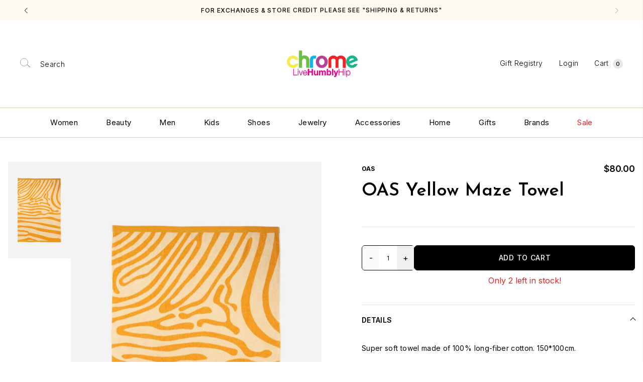

--- FILE ---
content_type: text/html; charset=utf-8
request_url: https://shopchrome.com/products/yellow-maze-towel
body_size: 36658
content:
<!DOCTYPE html>
<html lang="en">
  <head>
  







      

      



   <link rel="amphtml" href="https://shopchrome.com/a/s/products/yellow-maze-towel">



    <meta charset="utf-8"/>
    <meta http-equiv="X-UA-Compatible" content="IE=edge"/>
    <meta name="viewport" content="width=device-width,initial-scale=1"/>
    <link rel="canonical" href="https://shopchrome.com/products/yellow-maze-towel"/>
    <link rel="preconnect" href="https://cdn.shopify.com" crossorigin/>

    
      <meta name="description" content="Super soft towel made of 100% long-fiber cotton. 150*100cm."/>
    

    <script>window.performance && window.performance.mark && window.performance.mark('shopify.content_for_header.start');</script><meta name="google-site-verification" content="sHS0JB3E4GDZzzHdd33bqgzjuDNJNJINlJRUEu1Dauk">
<meta name="google-site-verification" content="ehPgOJKv5c2eQa1JVwMzFqJRD_0rdyK_r0B20GDOOX8">
<meta name="facebook-domain-verification" content="bx9nqq40ll51kmk4lebkszurqxejnn">
<meta id="shopify-digital-wallet" name="shopify-digital-wallet" content="/52512850108/digital_wallets/dialog">
<meta name="shopify-checkout-api-token" content="8183c10211344c37c09ccdfb78f5ab7d">
<meta id="in-context-paypal-metadata" data-shop-id="52512850108" data-venmo-supported="false" data-environment="production" data-locale="en_US" data-paypal-v4="true" data-currency="USD">
<link rel="alternate" type="application/json+oembed" href="https://shopchrome.com/products/yellow-maze-towel.oembed">
<script async="async" src="/checkouts/internal/preloads.js?locale=en-US"></script>
<link rel="preconnect" href="https://shop.app" crossorigin="anonymous">
<script async="async" src="https://shop.app/checkouts/internal/preloads.js?locale=en-US&shop_id=52512850108" crossorigin="anonymous"></script>
<script id="apple-pay-shop-capabilities" type="application/json">{"shopId":52512850108,"countryCode":"US","currencyCode":"USD","merchantCapabilities":["supports3DS"],"merchantId":"gid:\/\/shopify\/Shop\/52512850108","merchantName":"CHROME","requiredBillingContactFields":["postalAddress","email","phone"],"requiredShippingContactFields":["postalAddress","email","phone"],"shippingType":"shipping","supportedNetworks":["visa","masterCard","amex","discover","elo","jcb"],"total":{"type":"pending","label":"CHROME","amount":"1.00"},"shopifyPaymentsEnabled":true,"supportsSubscriptions":true}</script>
<script id="shopify-features" type="application/json">{"accessToken":"8183c10211344c37c09ccdfb78f5ab7d","betas":["rich-media-storefront-analytics"],"domain":"shopchrome.com","predictiveSearch":true,"shopId":52512850108,"locale":"en"}</script>
<script>var Shopify = Shopify || {};
Shopify.shop = "chrome-texas.myshopify.com";
Shopify.locale = "en";
Shopify.currency = {"active":"USD","rate":"1.0"};
Shopify.country = "US";
Shopify.theme = {"name":"Production","id":145081925886,"schema_name":"Chrome Texas","schema_version":"2.0.2","theme_store_id":null,"role":"main"};
Shopify.theme.handle = "null";
Shopify.theme.style = {"id":null,"handle":null};
Shopify.cdnHost = "shopchrome.com/cdn";
Shopify.routes = Shopify.routes || {};
Shopify.routes.root = "/";</script>
<script type="module">!function(o){(o.Shopify=o.Shopify||{}).modules=!0}(window);</script>
<script>!function(o){function n(){var o=[];function n(){o.push(Array.prototype.slice.apply(arguments))}return n.q=o,n}var t=o.Shopify=o.Shopify||{};t.loadFeatures=n(),t.autoloadFeatures=n()}(window);</script>
<script>
  window.ShopifyPay = window.ShopifyPay || {};
  window.ShopifyPay.apiHost = "shop.app\/pay";
  window.ShopifyPay.redirectState = null;
</script>
<script id="shop-js-analytics" type="application/json">{"pageType":"product"}</script>
<script defer="defer" async type="module" src="//shopchrome.com/cdn/shopifycloud/shop-js/modules/v2/client.init-shop-cart-sync_CGREiBkR.en.esm.js"></script>
<script defer="defer" async type="module" src="//shopchrome.com/cdn/shopifycloud/shop-js/modules/v2/chunk.common_Bt2Up4BP.esm.js"></script>
<script type="module">
  await import("//shopchrome.com/cdn/shopifycloud/shop-js/modules/v2/client.init-shop-cart-sync_CGREiBkR.en.esm.js");
await import("//shopchrome.com/cdn/shopifycloud/shop-js/modules/v2/chunk.common_Bt2Up4BP.esm.js");

  window.Shopify.SignInWithShop?.initShopCartSync?.({"fedCMEnabled":true,"windoidEnabled":true});

</script>
<script>
  window.Shopify = window.Shopify || {};
  if (!window.Shopify.featureAssets) window.Shopify.featureAssets = {};
  window.Shopify.featureAssets['shop-js'] = {"shop-cart-sync":["modules/v2/client.shop-cart-sync_CQNAmp__.en.esm.js","modules/v2/chunk.common_Bt2Up4BP.esm.js"],"init-windoid":["modules/v2/client.init-windoid_BMafEeJe.en.esm.js","modules/v2/chunk.common_Bt2Up4BP.esm.js"],"shop-cash-offers":["modules/v2/client.shop-cash-offers_3d66YIS3.en.esm.js","modules/v2/chunk.common_Bt2Up4BP.esm.js","modules/v2/chunk.modal_Dk0o9ppo.esm.js"],"init-fed-cm":["modules/v2/client.init-fed-cm_B-WG4sqw.en.esm.js","modules/v2/chunk.common_Bt2Up4BP.esm.js"],"shop-toast-manager":["modules/v2/client.shop-toast-manager_DhuhblEJ.en.esm.js","modules/v2/chunk.common_Bt2Up4BP.esm.js"],"shop-button":["modules/v2/client.shop-button_B5xLHL5j.en.esm.js","modules/v2/chunk.common_Bt2Up4BP.esm.js"],"avatar":["modules/v2/client.avatar_BTnouDA3.en.esm.js"],"init-shop-email-lookup-coordinator":["modules/v2/client.init-shop-email-lookup-coordinator_hqFayTDE.en.esm.js","modules/v2/chunk.common_Bt2Up4BP.esm.js"],"init-shop-cart-sync":["modules/v2/client.init-shop-cart-sync_CGREiBkR.en.esm.js","modules/v2/chunk.common_Bt2Up4BP.esm.js"],"shop-login-button":["modules/v2/client.shop-login-button_g5QkWrqe.en.esm.js","modules/v2/chunk.common_Bt2Up4BP.esm.js","modules/v2/chunk.modal_Dk0o9ppo.esm.js"],"pay-button":["modules/v2/client.pay-button_Cuf0bNvL.en.esm.js","modules/v2/chunk.common_Bt2Up4BP.esm.js"],"init-shop-for-new-customer-accounts":["modules/v2/client.init-shop-for-new-customer-accounts_Bxwhl6__.en.esm.js","modules/v2/client.shop-login-button_g5QkWrqe.en.esm.js","modules/v2/chunk.common_Bt2Up4BP.esm.js","modules/v2/chunk.modal_Dk0o9ppo.esm.js"],"init-customer-accounts-sign-up":["modules/v2/client.init-customer-accounts-sign-up_al3d1WE3.en.esm.js","modules/v2/client.shop-login-button_g5QkWrqe.en.esm.js","modules/v2/chunk.common_Bt2Up4BP.esm.js","modules/v2/chunk.modal_Dk0o9ppo.esm.js"],"shop-follow-button":["modules/v2/client.shop-follow-button_B9MutJJO.en.esm.js","modules/v2/chunk.common_Bt2Up4BP.esm.js","modules/v2/chunk.modal_Dk0o9ppo.esm.js"],"checkout-modal":["modules/v2/client.checkout-modal_OBPaeP-J.en.esm.js","modules/v2/chunk.common_Bt2Up4BP.esm.js","modules/v2/chunk.modal_Dk0o9ppo.esm.js"],"init-customer-accounts":["modules/v2/client.init-customer-accounts_Brxa5h1K.en.esm.js","modules/v2/client.shop-login-button_g5QkWrqe.en.esm.js","modules/v2/chunk.common_Bt2Up4BP.esm.js","modules/v2/chunk.modal_Dk0o9ppo.esm.js"],"lead-capture":["modules/v2/client.lead-capture_BBBv1Qpe.en.esm.js","modules/v2/chunk.common_Bt2Up4BP.esm.js","modules/v2/chunk.modal_Dk0o9ppo.esm.js"],"shop-login":["modules/v2/client.shop-login_DoNRI_y4.en.esm.js","modules/v2/chunk.common_Bt2Up4BP.esm.js","modules/v2/chunk.modal_Dk0o9ppo.esm.js"],"payment-terms":["modules/v2/client.payment-terms_BlOJedZ2.en.esm.js","modules/v2/chunk.common_Bt2Up4BP.esm.js","modules/v2/chunk.modal_Dk0o9ppo.esm.js"]};
</script>
<script>(function() {
  var isLoaded = false;
  function asyncLoad() {
    if (isLoaded) return;
    isLoaded = true;
    var urls = ["https:\/\/d10lpsik1i8c69.cloudfront.net\/w.js?shop=chrome-texas.myshopify.com","https:\/\/jsappcdn.hikeorders.com\/main\/assets\/js\/hko-accessibility.min.js?widgetId=zwf5B8A0crD9\u0026shop=chrome-texas.myshopify.com","https:\/\/store-credit.merchantyard.com\/js\/integrations\/script.js?shop=chrome-texas.myshopify.com"];
    for (var i = 0; i < urls.length; i++) {
      var s = document.createElement('script');
      s.type = 'text/javascript';
      s.async = true;
      s.src = urls[i];
      var x = document.getElementsByTagName('script')[0];
      x.parentNode.insertBefore(s, x);
    }
  };
  if(window.attachEvent) {
    window.attachEvent('onload', asyncLoad);
  } else {
    window.addEventListener('load', asyncLoad, false);
  }
})();</script>
<script id="__st">var __st={"a":52512850108,"offset":-21600,"reqid":"75987788-b278-4804-86d5-899594e2cf9c-1762759936","pageurl":"shopchrome.com\/products\/yellow-maze-towel","u":"38f4565ca7ed","p":"product","rtyp":"product","rid":7594713055486};</script>
<script>window.ShopifyPaypalV4VisibilityTracking = true;</script>
<script id="captcha-bootstrap">!function(){'use strict';const t='contact',e='account',n='new_comment',o=[[t,t],['blogs',n],['comments',n],[t,'customer']],c=[[e,'customer_login'],[e,'guest_login'],[e,'recover_customer_password'],[e,'create_customer']],r=t=>t.map((([t,e])=>`form[action*='/${t}']:not([data-nocaptcha='true']) input[name='form_type'][value='${e}']`)).join(','),a=t=>()=>t?[...document.querySelectorAll(t)].map((t=>t.form)):[];function s(){const t=[...o],e=r(t);return a(e)}const i='password',u='form_key',d=['recaptcha-v3-token','g-recaptcha-response','h-captcha-response',i],f=()=>{try{return window.sessionStorage}catch{return}},m='__shopify_v',_=t=>t.elements[u];function p(t,e,n=!1){try{const o=window.sessionStorage,c=JSON.parse(o.getItem(e)),{data:r}=function(t){const{data:e,action:n}=t;return t[m]||n?{data:e,action:n}:{data:t,action:n}}(c);for(const[e,n]of Object.entries(r))t.elements[e]&&(t.elements[e].value=n);n&&o.removeItem(e)}catch(o){console.error('form repopulation failed',{error:o})}}const l='form_type',E='cptcha';function T(t){t.dataset[E]=!0}const w=window,h=w.document,L='Shopify',v='ce_forms',y='captcha';let A=!1;((t,e)=>{const n=(g='f06e6c50-85a8-45c8-87d0-21a2b65856fe',I='https://cdn.shopify.com/shopifycloud/storefront-forms-hcaptcha/ce_storefront_forms_captcha_hcaptcha.v1.5.2.iife.js',D={infoText:'Protected by hCaptcha',privacyText:'Privacy',termsText:'Terms'},(t,e,n)=>{const o=w[L][v],c=o.bindForm;if(c)return c(t,g,e,D).then(n);var r;o.q.push([[t,g,e,D],n]),r=I,A||(h.body.append(Object.assign(h.createElement('script'),{id:'captcha-provider',async:!0,src:r})),A=!0)});var g,I,D;w[L]=w[L]||{},w[L][v]=w[L][v]||{},w[L][v].q=[],w[L][y]=w[L][y]||{},w[L][y].protect=function(t,e){n(t,void 0,e),T(t)},Object.freeze(w[L][y]),function(t,e,n,w,h,L){const[v,y,A,g]=function(t,e,n){const i=e?o:[],u=t?c:[],d=[...i,...u],f=r(d),m=r(i),_=r(d.filter((([t,e])=>n.includes(e))));return[a(f),a(m),a(_),s()]}(w,h,L),I=t=>{const e=t.target;return e instanceof HTMLFormElement?e:e&&e.form},D=t=>v().includes(t);t.addEventListener('submit',(t=>{const e=I(t);if(!e)return;const n=D(e)&&!e.dataset.hcaptchaBound&&!e.dataset.recaptchaBound,o=_(e),c=g().includes(e)&&(!o||!o.value);(n||c)&&t.preventDefault(),c&&!n&&(function(t){try{if(!f())return;!function(t){const e=f();if(!e)return;const n=_(t);if(!n)return;const o=n.value;o&&e.removeItem(o)}(t);const e=Array.from(Array(32),(()=>Math.random().toString(36)[2])).join('');!function(t,e){_(t)||t.append(Object.assign(document.createElement('input'),{type:'hidden',name:u})),t.elements[u].value=e}(t,e),function(t,e){const n=f();if(!n)return;const o=[...t.querySelectorAll(`input[type='${i}']`)].map((({name:t})=>t)),c=[...d,...o],r={};for(const[a,s]of new FormData(t).entries())c.includes(a)||(r[a]=s);n.setItem(e,JSON.stringify({[m]:1,action:t.action,data:r}))}(t,e)}catch(e){console.error('failed to persist form',e)}}(e),e.submit())}));const S=(t,e)=>{t&&!t.dataset[E]&&(n(t,e.some((e=>e===t))),T(t))};for(const o of['focusin','change'])t.addEventListener(o,(t=>{const e=I(t);D(e)&&S(e,y())}));const B=e.get('form_key'),M=e.get(l),P=B&&M;t.addEventListener('DOMContentLoaded',(()=>{const t=y();if(P)for(const e of t)e.elements[l].value===M&&p(e,B);[...new Set([...A(),...v().filter((t=>'true'===t.dataset.shopifyCaptcha))])].forEach((e=>S(e,t)))}))}(h,new URLSearchParams(w.location.search),n,t,e,['guest_login'])})(!0,!0)}();</script>
<script integrity="sha256-52AcMU7V7pcBOXWImdc/TAGTFKeNjmkeM1Pvks/DTgc=" data-source-attribution="shopify.loadfeatures" defer="defer" src="//shopchrome.com/cdn/shopifycloud/storefront/assets/storefront/load_feature-81c60534.js" crossorigin="anonymous"></script>
<script crossorigin="anonymous" defer="defer" src="//shopchrome.com/cdn/shopifycloud/storefront/assets/shopify_pay/storefront-65b4c6d7.js?v=20250812"></script>
<script data-source-attribution="shopify.dynamic_checkout.dynamic.init">var Shopify=Shopify||{};Shopify.PaymentButton=Shopify.PaymentButton||{isStorefrontPortableWallets:!0,init:function(){window.Shopify.PaymentButton.init=function(){};var t=document.createElement("script");t.src="https://shopchrome.com/cdn/shopifycloud/portable-wallets/latest/portable-wallets.en.js",t.type="module",document.head.appendChild(t)}};
</script>
<script data-source-attribution="shopify.dynamic_checkout.buyer_consent">
  function portableWalletsHideBuyerConsent(e){var t=document.getElementById("shopify-buyer-consent"),n=document.getElementById("shopify-subscription-policy-button");t&&n&&(t.classList.add("hidden"),t.setAttribute("aria-hidden","true"),n.removeEventListener("click",e))}function portableWalletsShowBuyerConsent(e){var t=document.getElementById("shopify-buyer-consent"),n=document.getElementById("shopify-subscription-policy-button");t&&n&&(t.classList.remove("hidden"),t.removeAttribute("aria-hidden"),n.addEventListener("click",e))}window.Shopify?.PaymentButton&&(window.Shopify.PaymentButton.hideBuyerConsent=portableWalletsHideBuyerConsent,window.Shopify.PaymentButton.showBuyerConsent=portableWalletsShowBuyerConsent);
</script>
<script data-source-attribution="shopify.dynamic_checkout.cart.bootstrap">document.addEventListener("DOMContentLoaded",(function(){function t(){return document.querySelector("shopify-accelerated-checkout-cart, shopify-accelerated-checkout")}if(t())Shopify.PaymentButton.init();else{new MutationObserver((function(e,n){t()&&(Shopify.PaymentButton.init(),n.disconnect())})).observe(document.body,{childList:!0,subtree:!0})}}));
</script>
<link id="shopify-accelerated-checkout-styles" rel="stylesheet" media="screen" href="https://shopchrome.com/cdn/shopifycloud/portable-wallets/latest/accelerated-checkout-backwards-compat.css" crossorigin="anonymous">
<style id="shopify-accelerated-checkout-cart">
        #shopify-buyer-consent {
  margin-top: 1em;
  display: inline-block;
  width: 100%;
}

#shopify-buyer-consent.hidden {
  display: none;
}

#shopify-subscription-policy-button {
  background: none;
  border: none;
  padding: 0;
  text-decoration: underline;
  font-size: inherit;
  cursor: pointer;
}

#shopify-subscription-policy-button::before {
  box-shadow: none;
}

      </style>
<script id="sections-script" data-sections="section-product-recommendations" defer="defer" src="//shopchrome.com/cdn/shop/t/43/compiled_assets/scripts.js?74871"></script>
<script>window.performance && window.performance.mark && window.performance.mark('shopify.content_for_header.end');</script>

    



  <link rel="shortcut icon" href="//shopchrome.com/cdn/shop/files/chrome_favicon_blue_96x96.jpg?v=1700855755" type="image/png" />































    <title>OAS Yellow Maze Towel
&ndash; CHROME</title>
    
<link rel="manifest" href="//shopchrome.com/cdn/shop/t/43/assets/manifest.static.json?74871">

<meta property="og:site_name" content="CHROME">
<meta property="og:url" content="https://shopchrome.com/products/yellow-maze-towel">
<meta property="og:title" content="OAS Yellow Maze Towel">
<meta property="og:type" content="product">
<meta property="og:description" content="Super soft towel made of 100% long-fiber cotton. 150*100cm."><meta property="product:availability" content="instock">
  <meta property="product:price:amount" content="80.00">
  <meta property="product:price:currency" content="USD"><meta property="og:image" content="http://shopchrome.com/cdn/shop/files/1_35_a7110082-17b5-44d8-9334-b074f35cffae.jpg?v=1716375127">
      <meta property="og:image:secure_url" content="https://shopchrome.com/cdn/shop/files/1_35_a7110082-17b5-44d8-9334-b074f35cffae.jpg?v=1716375127">
      <meta property="og:image:width" content="1000">
      <meta property="og:image:height" content="1500">
      <meta property="og:image:alt" content="OAS Yellow Maze Towel">

<meta name="twitter:site" content="@">
<meta name="twitter:card" content="summary_large_image">
<meta name="twitter:title" content="OAS Yellow Maze Towel">
<meta name="twitter:description" content="Super soft towel made of 100% long-fiber cotton. 150*100cm.">


    <link rel="preload" href="//shopchrome.com/cdn/shop/t/43/assets/bundle.css?v=163470980521690768941748364003" as="style"/>
    <link rel="preload" href="//shopchrome.com/cdn/shop/t/43/assets/bundle.js?v=171776754674377187351748364004" as="script"/>

    <link rel="preload stylesheet" href="//shopchrome.com/cdn/shop/t/43/assets/boost-pfs-instant-search.css?v=84763367893111851041732658553" as="style"><link href="//shopchrome.com/cdn/shop/t/43/assets/boost-pfs-custom.css?v=23471180312231557121732658553" rel="stylesheet" type="text/css" media="all" />
<style data-id="boost-pfs-style">
    .boost-pfs-filter-option-title-text {font-weight: 900;text-transform: uppercase;}

   .boost-pfs-filter-tree-v .boost-pfs-filter-option-title-text:before {}
    .boost-pfs-filter-tree-v .boost-pfs-filter-option.boost-pfs-filter-option-collapsed .boost-pfs-filter-option-title-text:before {}
    .boost-pfs-filter-tree-h .boost-pfs-filter-option-title-heading:before {}

    .boost-pfs-filter-refine-by .boost-pfs-filter-option-title h3 {}

    .boost-pfs-filter-option-content .boost-pfs-filter-option-item-list .boost-pfs-filter-option-item button,
    .boost-pfs-filter-option-content .boost-pfs-filter-option-item-list .boost-pfs-filter-option-item .boost-pfs-filter-button,
    .boost-pfs-filter-option-range-amount input,
    .boost-pfs-filter-tree-v .boost-pfs-filter-refine-by .boost-pfs-filter-refine-by-items .refine-by-item,
    .boost-pfs-filter-refine-by-wrapper-v .boost-pfs-filter-refine-by .boost-pfs-filter-refine-by-items .refine-by-item,
    .boost-pfs-filter-refine-by .boost-pfs-filter-option-title,
    .boost-pfs-filter-refine-by .boost-pfs-filter-refine-by-items .refine-by-item>a,
    .boost-pfs-filter-refine-by>span,
    .boost-pfs-filter-clear,
    .boost-pfs-filter-clear-all{}
    .boost-pfs-filter-tree-h .boost-pfs-filter-pc .boost-pfs-filter-refine-by-items .refine-by-item .boost-pfs-filter-clear .refine-by-type,
    .boost-pfs-filter-refine-by-wrapper-h .boost-pfs-filter-pc .boost-pfs-filter-refine-by-items .refine-by-item .boost-pfs-filter-clear .refine-by-type {}

    .boost-pfs-filter-option-multi-level-collections .boost-pfs-filter-option-multi-level-list .boost-pfs-filter-option-item .boost-pfs-filter-button-arrow .boost-pfs-arrow:before,
    .boost-pfs-filter-option-multi-level-tag .boost-pfs-filter-option-multi-level-list .boost-pfs-filter-option-item .boost-pfs-filter-button-arrow .boost-pfs-arrow:before {}

    .boost-pfs-filter-refine-by-wrapper-v .boost-pfs-filter-refine-by .boost-pfs-filter-refine-by-items .refine-by-item .boost-pfs-filter-clear:after,
    .boost-pfs-filter-refine-by-wrapper-v .boost-pfs-filter-refine-by .boost-pfs-filter-refine-by-items .refine-by-item .boost-pfs-filter-clear:before,
    .boost-pfs-filter-tree-v .boost-pfs-filter-refine-by .boost-pfs-filter-refine-by-items .refine-by-item .boost-pfs-filter-clear:after,
    .boost-pfs-filter-tree-v .boost-pfs-filter-refine-by .boost-pfs-filter-refine-by-items .refine-by-item .boost-pfs-filter-clear:before,
    .boost-pfs-filter-refine-by-wrapper-h .boost-pfs-filter-pc .boost-pfs-filter-refine-by-items .refine-by-item .boost-pfs-filter-clear:after,
    .boost-pfs-filter-refine-by-wrapper-h .boost-pfs-filter-pc .boost-pfs-filter-refine-by-items .refine-by-item .boost-pfs-filter-clear:before,
    .boost-pfs-filter-tree-h .boost-pfs-filter-pc .boost-pfs-filter-refine-by-items .refine-by-item .boost-pfs-filter-clear:after,
    .boost-pfs-filter-tree-h .boost-pfs-filter-pc .boost-pfs-filter-refine-by-items .refine-by-item .boost-pfs-filter-clear:before {}
    .boost-pfs-filter-option-range-slider .noUi-value-horizontal {}

    .boost-pfs-filter-tree-mobile-button button,
    .boost-pfs-filter-top-sorting-mobile button {}
    .boost-pfs-filter-top-sorting-mobile button>span:after {}
  </style>

    <link href="//shopchrome.com/cdn/shop/t/43/assets/bundle.css?v=163470980521690768941748364003" rel="stylesheet" type="text/css" media="all" />
    <link href="//shopchrome.com/cdn/shop/t/43/assets/custom.static.css?v=108246286771394990921740529160" rel="stylesheet" type="text/css" media="all" />
    <style>
			:root {
				--white: #f9f7f7; 	--red : red; 	--black: black; 	--green: green; 	--khaki: khaki; 	--yellow: yellow; 	--pink: pink; 	--alpine: #02785c; 	--black-2-0: #000; 	--citron: #ccdfa6; 	--lilac: #b78cb5; 	--navy: #2c3c4b; 	--rose quartz: #e1dbd6; 	--tigerlily: #d45331; 	--frost: #ebebeb; 	--bottomland: #71653e; 	--mist: #ddfaf5; 	--ash: #e1e0e0; 	--hammertone-green: #4f6048; 	--twilight: #121137; 	--lapis: #0701a1; 	--lavender: #e7ddff; 	--pool: #5dcfe9; 	--azure: #34affa; 	--pomelo: #ffea96; 	--cherry-blossom: #fbc4cd; 	--chili: #fd0507; 	--hot-coral: #fe7158; 	--hydrangea: #c8b2ff; 	--meadow: #3ce745; 	--seafoam: #bee6e8; 	--splash: #5de2e7; 	--blue-spruce: #527d86; 	--rose-quartz-2-0: #fef4f6; 	--stainless-steel-shale: #cecece; 	--stone: #ababab; 	--charcoal: #797979; 	--cream: #fdfbf4; 	--fog: #e8e8e8; 	--twilight 2.0: #121137; 	--gray: gray; 	--light-gray: light gray; 	--dark-red: dark red; 	--brown: brown; 	--rose: rose; 	--gold: gold; 	--orange: orange; 	--lime: lime; 	--turquoise: turquoise; 	--light-turquoise: light turquoise; 	--indigo: indigo; 	--blue-gray: blue-gray; 	--purple: purple; 	--silver: #f1f0f0; 	--bronze: #d8b362; 	--blue: blue; 	--hot pink: #ff28a2; 	--maroon: #990809; 	--aqua: #19d9f3; 	--teal: #209fb0; 	--peach: #feb6c3; 	--fuschia: #ff00ff; 	--sky: #95c8d8; 	--hunter: #3f704d; 	--mint: #98fb98; 	--emerald : #50c878; 	--violet: #b200ed; 	--pewter: #999da0; 	--umber: #362312; 	--magenta: #ff0090; 	--kelly : #0bc048; 	--mauve: #ce9be2; 	--forest : #246a22; 	--olive: #5d7d3f; 	--powder-blue: #cadeef; 	--salmon: #faa6a6; 	--chocolate: #b1806e; 	--copper: #d2a588; 	--gunmetal: #666666; 	--onyx: black; 	--blush : #ffe1e6; 	--twilight-2-0: #323056; 	--cream-gloss: #fcfaf2; 	--rose-quartz : #ffeef8; 	--twilight-gloss : #1a3255; 	--wisteria-shine : #865c92;
--marina-shine: #0D8EA2;
--ash-gloss: #F2F1F1;
--pistachio: #C3FFC3;
--goldenrod: #FF8503;
--dew-drop: #DFE0FF;
--sage-green: #96C3A2;
--sand: #E7D9CA;
--dark-grey:#5F5E5E;
--glossy-chrome: #D9D9D9;
--tan: #AC7C56;
--paprika: #E87951;
--allspice: #584741;
--parsley: #436141;
--dried-pine: #53684B;
--toast: #EFB483;
--black-fade: #000000;
			}
            .metafield-rich_text_field p{margin-bottom:15px;!important;}
		</style>

    <script src="//shopchrome.com/cdn/shop/t/43/assets/custom.static.js?v=90575910980747691121732658553"></script>

    <!-- Google Tag Manager -->
    <script>(function(w,d,s,l,i){w[l]=w[l]||[];w[l].push({'gtm.start':
    new Date().getTime(),event:'gtm.js'});var f=d.getElementsByTagName(s)[0],
    j=d.createElement(s),dl=l!='dataLayer'?'&l='+l:'';j.async=true;j.src=
    'https://www.googletagmanager.com/gtm.js?id='+i+dl;f.parentNode.insertBefore(j,f);
    })(window,document,'script','dataLayer','GTM-NZ486DK');</script>
    <!-- End Google Tag Manager -->
    
    <!-- Google Ads Dynamic Remarketing -->
    <script async src="https://www.googletagmanager.com/gtag/js?id=AW-781138446"></script>
    <script>
      window.dataLayer = window.dataLayer || [];
      function gtag(){dataLayer.push(arguments);}
      gtag('js', new Date());
    
      gtag('config', 'AW-781138446');
    </script>
    
    
    <script>
      gtag('event', 'page_view', {
        'send_to': 'AW-781138446',
        'ecomm_pagetype': 'product',
        
        'ecomm_prodid': 'shopify_US_7594713055486_42541268533502',
        
        'ecomm_totalvalue': 80.00,
        'ecomm_category': "Home & Gifts" ,
      });
    </script>
    
    <!-- End Google Ads Dynamic Remarketing -->
  




<script>
	window.StoreCreditInit = {
		shop: 'chrome-texas.myshopify.com',
		cashback_widget_status: 0
	}
</script>




<!-- BEGIN app block: shopify://apps/klaviyo-email-marketing-sms/blocks/klaviyo-onsite-embed/2632fe16-c075-4321-a88b-50b567f42507 -->












  <script async src="https://static.klaviyo.com/onsite/js/R5eGC4/klaviyo.js?company_id=R5eGC4"></script>
  <script>!function(){if(!window.klaviyo){window._klOnsite=window._klOnsite||[];try{window.klaviyo=new Proxy({},{get:function(n,i){return"push"===i?function(){var n;(n=window._klOnsite).push.apply(n,arguments)}:function(){for(var n=arguments.length,o=new Array(n),w=0;w<n;w++)o[w]=arguments[w];var t="function"==typeof o[o.length-1]?o.pop():void 0,e=new Promise((function(n){window._klOnsite.push([i].concat(o,[function(i){t&&t(i),n(i)}]))}));return e}}})}catch(n){window.klaviyo=window.klaviyo||[],window.klaviyo.push=function(){var n;(n=window._klOnsite).push.apply(n,arguments)}}}}();</script>

  
    <script id="viewed_product">
      if (item == null) {
        var _learnq = _learnq || [];

        var MetafieldReviews = null
        var MetafieldYotpoRating = null
        var MetafieldYotpoCount = null
        var MetafieldLooxRating = null
        var MetafieldLooxCount = null
        var okendoProduct = null
        var okendoProductReviewCount = null
        var okendoProductReviewAverageValue = null
        try {
          // The following fields are used for Customer Hub recently viewed in order to add reviews.
          // This information is not part of __kla_viewed. Instead, it is part of __kla_viewed_reviewed_items
          MetafieldReviews = {};
          MetafieldYotpoRating = null
          MetafieldYotpoCount = null
          MetafieldLooxRating = null
          MetafieldLooxCount = null

          okendoProduct = null
          // If the okendo metafield is not legacy, it will error, which then requires the new json formatted data
          if (okendoProduct && 'error' in okendoProduct) {
            okendoProduct = null
          }
          okendoProductReviewCount = okendoProduct ? okendoProduct.reviewCount : null
          okendoProductReviewAverageValue = okendoProduct ? okendoProduct.reviewAverageValue : null
        } catch (error) {
          console.error('Error in Klaviyo onsite reviews tracking:', error);
        }

        var item = {
          Name: "OAS Yellow Maze Towel",
          ProductID: 7594713055486,
          Categories: ["Best Sellers","Best Selling Products","Discountable Products- Exclude Jellycat","Home","Home Brands","Home Essentials","OAS"],
          ImageURL: "https://shopchrome.com/cdn/shop/files/1_35_a7110082-17b5-44d8-9334-b074f35cffae_grande.jpg?v=1716375127",
          URL: "https://shopchrome.com/products/yellow-maze-towel",
          Brand: "OAS",
          Price: "$80.00",
          Value: "80.00",
          CompareAtPrice: "$0.00"
        };
        _learnq.push(['track', 'Viewed Product', item]);
        _learnq.push(['trackViewedItem', {
          Title: item.Name,
          ItemId: item.ProductID,
          Categories: item.Categories,
          ImageUrl: item.ImageURL,
          Url: item.URL,
          Metadata: {
            Brand: item.Brand,
            Price: item.Price,
            Value: item.Value,
            CompareAtPrice: item.CompareAtPrice
          },
          metafields:{
            reviews: MetafieldReviews,
            yotpo:{
              rating: MetafieldYotpoRating,
              count: MetafieldYotpoCount,
            },
            loox:{
              rating: MetafieldLooxRating,
              count: MetafieldLooxCount,
            },
            okendo: {
              rating: okendoProductReviewAverageValue,
              count: okendoProductReviewCount,
            }
          }
        }]);
      }
    </script>
  




  <script>
    window.klaviyoReviewsProductDesignMode = false
  </script>







<!-- END app block --><link href="https://monorail-edge.shopifysvc.com" rel="dns-prefetch">
<script>(function(){if ("sendBeacon" in navigator && "performance" in window) {try {var session_token_from_headers = performance.getEntriesByType('navigation')[0].serverTiming.find(x => x.name == '_s').description;} catch {var session_token_from_headers = undefined;}var session_cookie_matches = document.cookie.match(/_shopify_s=([^;]*)/);var session_token_from_cookie = session_cookie_matches && session_cookie_matches.length === 2 ? session_cookie_matches[1] : "";var session_token = session_token_from_headers || session_token_from_cookie || "";function handle_abandonment_event(e) {var entries = performance.getEntries().filter(function(entry) {return /monorail-edge.shopifysvc.com/.test(entry.name);});if (!window.abandonment_tracked && entries.length === 0) {window.abandonment_tracked = true;var currentMs = Date.now();var navigation_start = performance.timing.navigationStart;var payload = {shop_id: 52512850108,url: window.location.href,navigation_start,duration: currentMs - navigation_start,session_token,page_type: "product"};window.navigator.sendBeacon("https://monorail-edge.shopifysvc.com/v1/produce", JSON.stringify({schema_id: "online_store_buyer_site_abandonment/1.1",payload: payload,metadata: {event_created_at_ms: currentMs,event_sent_at_ms: currentMs}}));}}window.addEventListener('pagehide', handle_abandonment_event);}}());</script>
<script id="web-pixels-manager-setup">(function e(e,d,r,n,o){if(void 0===o&&(o={}),!Boolean(null===(a=null===(i=window.Shopify)||void 0===i?void 0:i.analytics)||void 0===a?void 0:a.replayQueue)){var i,a;window.Shopify=window.Shopify||{};var t=window.Shopify;t.analytics=t.analytics||{};var s=t.analytics;s.replayQueue=[],s.publish=function(e,d,r){return s.replayQueue.push([e,d,r]),!0};try{self.performance.mark("wpm:start")}catch(e){}var l=function(){var e={modern:/Edge?\/(1{2}[4-9]|1[2-9]\d|[2-9]\d{2}|\d{4,})\.\d+(\.\d+|)|Firefox\/(1{2}[4-9]|1[2-9]\d|[2-9]\d{2}|\d{4,})\.\d+(\.\d+|)|Chrom(ium|e)\/(9{2}|\d{3,})\.\d+(\.\d+|)|(Maci|X1{2}).+ Version\/(15\.\d+|(1[6-9]|[2-9]\d|\d{3,})\.\d+)([,.]\d+|)( \(\w+\)|)( Mobile\/\w+|) Safari\/|Chrome.+OPR\/(9{2}|\d{3,})\.\d+\.\d+|(CPU[ +]OS|iPhone[ +]OS|CPU[ +]iPhone|CPU IPhone OS|CPU iPad OS)[ +]+(15[._]\d+|(1[6-9]|[2-9]\d|\d{3,})[._]\d+)([._]\d+|)|Android:?[ /-](13[3-9]|1[4-9]\d|[2-9]\d{2}|\d{4,})(\.\d+|)(\.\d+|)|Android.+Firefox\/(13[5-9]|1[4-9]\d|[2-9]\d{2}|\d{4,})\.\d+(\.\d+|)|Android.+Chrom(ium|e)\/(13[3-9]|1[4-9]\d|[2-9]\d{2}|\d{4,})\.\d+(\.\d+|)|SamsungBrowser\/([2-9]\d|\d{3,})\.\d+/,legacy:/Edge?\/(1[6-9]|[2-9]\d|\d{3,})\.\d+(\.\d+|)|Firefox\/(5[4-9]|[6-9]\d|\d{3,})\.\d+(\.\d+|)|Chrom(ium|e)\/(5[1-9]|[6-9]\d|\d{3,})\.\d+(\.\d+|)([\d.]+$|.*Safari\/(?![\d.]+ Edge\/[\d.]+$))|(Maci|X1{2}).+ Version\/(10\.\d+|(1[1-9]|[2-9]\d|\d{3,})\.\d+)([,.]\d+|)( \(\w+\)|)( Mobile\/\w+|) Safari\/|Chrome.+OPR\/(3[89]|[4-9]\d|\d{3,})\.\d+\.\d+|(CPU[ +]OS|iPhone[ +]OS|CPU[ +]iPhone|CPU IPhone OS|CPU iPad OS)[ +]+(10[._]\d+|(1[1-9]|[2-9]\d|\d{3,})[._]\d+)([._]\d+|)|Android:?[ /-](13[3-9]|1[4-9]\d|[2-9]\d{2}|\d{4,})(\.\d+|)(\.\d+|)|Mobile Safari.+OPR\/([89]\d|\d{3,})\.\d+\.\d+|Android.+Firefox\/(13[5-9]|1[4-9]\d|[2-9]\d{2}|\d{4,})\.\d+(\.\d+|)|Android.+Chrom(ium|e)\/(13[3-9]|1[4-9]\d|[2-9]\d{2}|\d{4,})\.\d+(\.\d+|)|Android.+(UC? ?Browser|UCWEB|U3)[ /]?(15\.([5-9]|\d{2,})|(1[6-9]|[2-9]\d|\d{3,})\.\d+)\.\d+|SamsungBrowser\/(5\.\d+|([6-9]|\d{2,})\.\d+)|Android.+MQ{2}Browser\/(14(\.(9|\d{2,})|)|(1[5-9]|[2-9]\d|\d{3,})(\.\d+|))(\.\d+|)|K[Aa][Ii]OS\/(3\.\d+|([4-9]|\d{2,})\.\d+)(\.\d+|)/},d=e.modern,r=e.legacy,n=navigator.userAgent;return n.match(d)?"modern":n.match(r)?"legacy":"unknown"}(),u="modern"===l?"modern":"legacy",c=(null!=n?n:{modern:"",legacy:""})[u],f=function(e){return[e.baseUrl,"/wpm","/b",e.hashVersion,"modern"===e.buildTarget?"m":"l",".js"].join("")}({baseUrl:d,hashVersion:r,buildTarget:u}),m=function(e){var d=e.version,r=e.bundleTarget,n=e.surface,o=e.pageUrl,i=e.monorailEndpoint;return{emit:function(e){var a=e.status,t=e.errorMsg,s=(new Date).getTime(),l=JSON.stringify({metadata:{event_sent_at_ms:s},events:[{schema_id:"web_pixels_manager_load/3.1",payload:{version:d,bundle_target:r,page_url:o,status:a,surface:n,error_msg:t},metadata:{event_created_at_ms:s}}]});if(!i)return console&&console.warn&&console.warn("[Web Pixels Manager] No Monorail endpoint provided, skipping logging."),!1;try{return self.navigator.sendBeacon.bind(self.navigator)(i,l)}catch(e){}var u=new XMLHttpRequest;try{return u.open("POST",i,!0),u.setRequestHeader("Content-Type","text/plain"),u.send(l),!0}catch(e){return console&&console.warn&&console.warn("[Web Pixels Manager] Got an unhandled error while logging to Monorail."),!1}}}}({version:r,bundleTarget:l,surface:e.surface,pageUrl:self.location.href,monorailEndpoint:e.monorailEndpoint});try{o.browserTarget=l,function(e){var d=e.src,r=e.async,n=void 0===r||r,o=e.onload,i=e.onerror,a=e.sri,t=e.scriptDataAttributes,s=void 0===t?{}:t,l=document.createElement("script"),u=document.querySelector("head"),c=document.querySelector("body");if(l.async=n,l.src=d,a&&(l.integrity=a,l.crossOrigin="anonymous"),s)for(var f in s)if(Object.prototype.hasOwnProperty.call(s,f))try{l.dataset[f]=s[f]}catch(e){}if(o&&l.addEventListener("load",o),i&&l.addEventListener("error",i),u)u.appendChild(l);else{if(!c)throw new Error("Did not find a head or body element to append the script");c.appendChild(l)}}({src:f,async:!0,onload:function(){if(!function(){var e,d;return Boolean(null===(d=null===(e=window.Shopify)||void 0===e?void 0:e.analytics)||void 0===d?void 0:d.initialized)}()){var d=window.webPixelsManager.init(e)||void 0;if(d){var r=window.Shopify.analytics;r.replayQueue.forEach((function(e){var r=e[0],n=e[1],o=e[2];d.publishCustomEvent(r,n,o)})),r.replayQueue=[],r.publish=d.publishCustomEvent,r.visitor=d.visitor,r.initialized=!0}}},onerror:function(){return m.emit({status:"failed",errorMsg:"".concat(f," has failed to load")})},sri:function(e){var d=/^sha384-[A-Za-z0-9+/=]+$/;return"string"==typeof e&&d.test(e)}(c)?c:"",scriptDataAttributes:o}),m.emit({status:"loading"})}catch(e){m.emit({status:"failed",errorMsg:(null==e?void 0:e.message)||"Unknown error"})}}})({shopId: 52512850108,storefrontBaseUrl: "https://shopchrome.com",extensionsBaseUrl: "https://extensions.shopifycdn.com/cdn/shopifycloud/web-pixels-manager",monorailEndpoint: "https://monorail-edge.shopifysvc.com/unstable/produce_batch",surface: "storefront-renderer",enabledBetaFlags: ["2dca8a86"],webPixelsConfigList: [{"id":"1537704190","configuration":"{\"loopShopId\":\"8786\",\"loopWebPixelEndpoint\":\"https:\\\/\\\/shopify-events.loopreturns.com\\\/\"}","eventPayloadVersion":"v1","runtimeContext":"STRICT","scriptVersion":"a37d3b5988e9da87dcdd3e346cd3312a","type":"APP","apiClientId":1662707,"privacyPurposes":["ANALYTICS"],"dataSharingAdjustments":{"protectedCustomerApprovalScopes":[]}},{"id":"397115646","configuration":"{\"config\":\"{\\\"google_tag_ids\\\":[\\\"G-VFKXMS6C2D\\\"],\\\"target_country\\\":\\\"US\\\",\\\"gtag_events\\\":[{\\\"type\\\":\\\"begin_checkout\\\",\\\"action_label\\\":\\\"G-VFKXMS6C2D\\\"},{\\\"type\\\":\\\"search\\\",\\\"action_label\\\":\\\"G-VFKXMS6C2D\\\"},{\\\"type\\\":\\\"view_item\\\",\\\"action_label\\\":\\\"G-VFKXMS6C2D\\\"},{\\\"type\\\":\\\"purchase\\\",\\\"action_label\\\":\\\"G-VFKXMS6C2D\\\"},{\\\"type\\\":\\\"page_view\\\",\\\"action_label\\\":\\\"G-VFKXMS6C2D\\\"},{\\\"type\\\":\\\"add_payment_info\\\",\\\"action_label\\\":\\\"G-VFKXMS6C2D\\\"},{\\\"type\\\":\\\"add_to_cart\\\",\\\"action_label\\\":\\\"G-VFKXMS6C2D\\\"}],\\\"enable_monitoring_mode\\\":false}\"}","eventPayloadVersion":"v1","runtimeContext":"OPEN","scriptVersion":"b2a88bafab3e21179ed38636efcd8a93","type":"APP","apiClientId":1780363,"privacyPurposes":[],"dataSharingAdjustments":{"protectedCustomerApprovalScopes":["read_customer_address","read_customer_email","read_customer_name","read_customer_personal_data","read_customer_phone"]}},{"id":"146211070","configuration":"{\"pixel_id\":\"2852127745059729\",\"pixel_type\":\"facebook_pixel\"}","eventPayloadVersion":"v1","runtimeContext":"OPEN","scriptVersion":"ca16bc87fe92b6042fbaa3acc2fbdaa6","type":"APP","apiClientId":2329312,"privacyPurposes":["ANALYTICS","MARKETING","SALE_OF_DATA"],"dataSharingAdjustments":{"protectedCustomerApprovalScopes":["read_customer_address","read_customer_email","read_customer_name","read_customer_personal_data","read_customer_phone"]}},{"id":"63275262","configuration":"{\"tagID\":\"2613073234250\"}","eventPayloadVersion":"v1","runtimeContext":"STRICT","scriptVersion":"18031546ee651571ed29edbe71a3550b","type":"APP","apiClientId":3009811,"privacyPurposes":["ANALYTICS","MARKETING","SALE_OF_DATA"],"dataSharingAdjustments":{"protectedCustomerApprovalScopes":["read_customer_address","read_customer_email","read_customer_name","read_customer_personal_data","read_customer_phone"]}},{"id":"98795774","eventPayloadVersion":"1","runtimeContext":"LAX","scriptVersion":"1","type":"CUSTOM","privacyPurposes":["ANALYTICS","MARKETING","SALE_OF_DATA"],"name":"Google Ads Purchase Conversion"},{"id":"shopify-app-pixel","configuration":"{}","eventPayloadVersion":"v1","runtimeContext":"STRICT","scriptVersion":"0450","apiClientId":"shopify-pixel","type":"APP","privacyPurposes":["ANALYTICS","MARKETING"]},{"id":"shopify-custom-pixel","eventPayloadVersion":"v1","runtimeContext":"LAX","scriptVersion":"0450","apiClientId":"shopify-pixel","type":"CUSTOM","privacyPurposes":["ANALYTICS","MARKETING"]}],isMerchantRequest: false,initData: {"shop":{"name":"CHROME","paymentSettings":{"currencyCode":"USD"},"myshopifyDomain":"chrome-texas.myshopify.com","countryCode":"US","storefrontUrl":"https:\/\/shopchrome.com"},"customer":null,"cart":null,"checkout":null,"productVariants":[{"price":{"amount":80.0,"currencyCode":"USD"},"product":{"title":"OAS Yellow Maze Towel","vendor":"OAS","id":"7594713055486","untranslatedTitle":"OAS Yellow Maze Towel","url":"\/products\/yellow-maze-towel","type":"Home \u0026 Gifts"},"id":"42541268533502","image":{"src":"\/\/shopchrome.com\/cdn\/shop\/files\/1_35_a7110082-17b5-44d8-9334-b074f35cffae.jpg?v=1716375127"},"sku":"201406","title":"Default Title","untranslatedTitle":"Default Title"}],"purchasingCompany":null},},"https://shopchrome.com/cdn","ae1676cfwd2530674p4253c800m34e853cb",{"modern":"","legacy":""},{"shopId":"52512850108","storefrontBaseUrl":"https:\/\/shopchrome.com","extensionBaseUrl":"https:\/\/extensions.shopifycdn.com\/cdn\/shopifycloud\/web-pixels-manager","surface":"storefront-renderer","enabledBetaFlags":"[\"2dca8a86\"]","isMerchantRequest":"false","hashVersion":"ae1676cfwd2530674p4253c800m34e853cb","publish":"custom","events":"[[\"page_viewed\",{}],[\"product_viewed\",{\"productVariant\":{\"price\":{\"amount\":80.0,\"currencyCode\":\"USD\"},\"product\":{\"title\":\"OAS Yellow Maze Towel\",\"vendor\":\"OAS\",\"id\":\"7594713055486\",\"untranslatedTitle\":\"OAS Yellow Maze Towel\",\"url\":\"\/products\/yellow-maze-towel\",\"type\":\"Home \u0026 Gifts\"},\"id\":\"42541268533502\",\"image\":{\"src\":\"\/\/shopchrome.com\/cdn\/shop\/files\/1_35_a7110082-17b5-44d8-9334-b074f35cffae.jpg?v=1716375127\"},\"sku\":\"201406\",\"title\":\"Default Title\",\"untranslatedTitle\":\"Default Title\"}}]]"});</script><script>
  window.ShopifyAnalytics = window.ShopifyAnalytics || {};
  window.ShopifyAnalytics.meta = window.ShopifyAnalytics.meta || {};
  window.ShopifyAnalytics.meta.currency = 'USD';
  var meta = {"product":{"id":7594713055486,"gid":"gid:\/\/shopify\/Product\/7594713055486","vendor":"OAS","type":"Home \u0026 Gifts","variants":[{"id":42541268533502,"price":8000,"name":"OAS Yellow Maze Towel","public_title":null,"sku":"201406"}],"remote":false},"page":{"pageType":"product","resourceType":"product","resourceId":7594713055486}};
  for (var attr in meta) {
    window.ShopifyAnalytics.meta[attr] = meta[attr];
  }
</script>
<script class="analytics">
  (function () {
    var customDocumentWrite = function(content) {
      var jquery = null;

      if (window.jQuery) {
        jquery = window.jQuery;
      } else if (window.Checkout && window.Checkout.$) {
        jquery = window.Checkout.$;
      }

      if (jquery) {
        jquery('body').append(content);
      }
    };

    var hasLoggedConversion = function(token) {
      if (token) {
        return document.cookie.indexOf('loggedConversion=' + token) !== -1;
      }
      return false;
    }

    var setCookieIfConversion = function(token) {
      if (token) {
        var twoMonthsFromNow = new Date(Date.now());
        twoMonthsFromNow.setMonth(twoMonthsFromNow.getMonth() + 2);

        document.cookie = 'loggedConversion=' + token + '; expires=' + twoMonthsFromNow;
      }
    }

    var trekkie = window.ShopifyAnalytics.lib = window.trekkie = window.trekkie || [];
    if (trekkie.integrations) {
      return;
    }
    trekkie.methods = [
      'identify',
      'page',
      'ready',
      'track',
      'trackForm',
      'trackLink'
    ];
    trekkie.factory = function(method) {
      return function() {
        var args = Array.prototype.slice.call(arguments);
        args.unshift(method);
        trekkie.push(args);
        return trekkie;
      };
    };
    for (var i = 0; i < trekkie.methods.length; i++) {
      var key = trekkie.methods[i];
      trekkie[key] = trekkie.factory(key);
    }
    trekkie.load = function(config) {
      trekkie.config = config || {};
      trekkie.config.initialDocumentCookie = document.cookie;
      var first = document.getElementsByTagName('script')[0];
      var script = document.createElement('script');
      script.type = 'text/javascript';
      script.onerror = function(e) {
        var scriptFallback = document.createElement('script');
        scriptFallback.type = 'text/javascript';
        scriptFallback.onerror = function(error) {
                var Monorail = {
      produce: function produce(monorailDomain, schemaId, payload) {
        var currentMs = new Date().getTime();
        var event = {
          schema_id: schemaId,
          payload: payload,
          metadata: {
            event_created_at_ms: currentMs,
            event_sent_at_ms: currentMs
          }
        };
        return Monorail.sendRequest("https://" + monorailDomain + "/v1/produce", JSON.stringify(event));
      },
      sendRequest: function sendRequest(endpointUrl, payload) {
        // Try the sendBeacon API
        if (window && window.navigator && typeof window.navigator.sendBeacon === 'function' && typeof window.Blob === 'function' && !Monorail.isIos12()) {
          var blobData = new window.Blob([payload], {
            type: 'text/plain'
          });

          if (window.navigator.sendBeacon(endpointUrl, blobData)) {
            return true;
          } // sendBeacon was not successful

        } // XHR beacon

        var xhr = new XMLHttpRequest();

        try {
          xhr.open('POST', endpointUrl);
          xhr.setRequestHeader('Content-Type', 'text/plain');
          xhr.send(payload);
        } catch (e) {
          console.log(e);
        }

        return false;
      },
      isIos12: function isIos12() {
        return window.navigator.userAgent.lastIndexOf('iPhone; CPU iPhone OS 12_') !== -1 || window.navigator.userAgent.lastIndexOf('iPad; CPU OS 12_') !== -1;
      }
    };
    Monorail.produce('monorail-edge.shopifysvc.com',
      'trekkie_storefront_load_errors/1.1',
      {shop_id: 52512850108,
      theme_id: 145081925886,
      app_name: "storefront",
      context_url: window.location.href,
      source_url: "//shopchrome.com/cdn/s/trekkie.storefront.308893168db1679b4a9f8a086857af995740364f.min.js"});

        };
        scriptFallback.async = true;
        scriptFallback.src = '//shopchrome.com/cdn/s/trekkie.storefront.308893168db1679b4a9f8a086857af995740364f.min.js';
        first.parentNode.insertBefore(scriptFallback, first);
      };
      script.async = true;
      script.src = '//shopchrome.com/cdn/s/trekkie.storefront.308893168db1679b4a9f8a086857af995740364f.min.js';
      first.parentNode.insertBefore(script, first);
    };
    trekkie.load(
      {"Trekkie":{"appName":"storefront","development":false,"defaultAttributes":{"shopId":52512850108,"isMerchantRequest":null,"themeId":145081925886,"themeCityHash":"16573750622923005429","contentLanguage":"en","currency":"USD","eventMetadataId":"f627088d-839e-4969-99bd-e3a7af9b47b5"},"isServerSideCookieWritingEnabled":true,"monorailRegion":"shop_domain","enabledBetaFlags":["f0df213a"]},"Session Attribution":{},"S2S":{"facebookCapiEnabled":true,"source":"trekkie-storefront-renderer","apiClientId":580111}}
    );

    var loaded = false;
    trekkie.ready(function() {
      if (loaded) return;
      loaded = true;

      window.ShopifyAnalytics.lib = window.trekkie;

      var originalDocumentWrite = document.write;
      document.write = customDocumentWrite;
      try { window.ShopifyAnalytics.merchantGoogleAnalytics.call(this); } catch(error) {};
      document.write = originalDocumentWrite;

      window.ShopifyAnalytics.lib.page(null,{"pageType":"product","resourceType":"product","resourceId":7594713055486,"shopifyEmitted":true});

      var match = window.location.pathname.match(/checkouts\/(.+)\/(thank_you|post_purchase)/)
      var token = match? match[1]: undefined;
      if (!hasLoggedConversion(token)) {
        setCookieIfConversion(token);
        window.ShopifyAnalytics.lib.track("Viewed Product",{"currency":"USD","variantId":42541268533502,"productId":7594713055486,"productGid":"gid:\/\/shopify\/Product\/7594713055486","name":"OAS Yellow Maze Towel","price":"80.00","sku":"201406","brand":"OAS","variant":null,"category":"Home \u0026 Gifts","nonInteraction":true,"remote":false},undefined,undefined,{"shopifyEmitted":true});
      window.ShopifyAnalytics.lib.track("monorail:\/\/trekkie_storefront_viewed_product\/1.1",{"currency":"USD","variantId":42541268533502,"productId":7594713055486,"productGid":"gid:\/\/shopify\/Product\/7594713055486","name":"OAS Yellow Maze Towel","price":"80.00","sku":"201406","brand":"OAS","variant":null,"category":"Home \u0026 Gifts","nonInteraction":true,"remote":false,"referer":"https:\/\/shopchrome.com\/products\/yellow-maze-towel"});
      }
    });


        var eventsListenerScript = document.createElement('script');
        eventsListenerScript.async = true;
        eventsListenerScript.src = "//shopchrome.com/cdn/shopifycloud/storefront/assets/shop_events_listener-3da45d37.js";
        document.getElementsByTagName('head')[0].appendChild(eventsListenerScript);

})();</script>
<script
  defer
  src="https://shopchrome.com/cdn/shopifycloud/perf-kit/shopify-perf-kit-2.1.2.min.js"
  data-application="storefront-renderer"
  data-shop-id="52512850108"
  data-render-region="gcp-us-central1"
  data-page-type="product"
  data-theme-instance-id="145081925886"
  data-theme-name="Chrome Texas"
  data-theme-version="2.0.2"
  data-monorail-region="shop_domain"
  data-resource-timing-sampling-rate="10"
  data-shs="true"
  data-shs-beacon="true"
  data-shs-export-with-fetch="true"
  data-shs-logs-sample-rate="1"
></script>
</head>

  <body x-data="app" class="product-template ">

    <section id="shopify-section-section-ajax-cart" class="shopify-section ajax-cart overflow-hidden"><div 
  class="fixed top-0 left-0 w-full h-screen z-[49] bg-black/60" 
  x-show="$store.cart.isOpen"
  @click.self="$store.cart.close()"
  x-cloak></div>
  
<div
  class="bg-white fixed z-50 top-0 right-0 w-full sm:w-[520px] h-[90vh] lg:h-screen overflow-y-auto flex flex-col justify-between transition-transform shadow"
  @keyup.enter.escape="$store.cart.isOpen ? $store.cart.close() : ''"
  :class="$store.cart.isOpen ? 'translate-x-0' : 'translate-x-full'"
  x-cloak>
  <div
    x-data
    data-items-count="0"
    data-cart-total="0"
    data-cart-total-price="$0.00"
    data-cart-body
    :class="$store.cart.loading ? 'cursor-not-allowed opacity-60 loader-after pointer-events-none' : ''"
    x-html="$store.cart.cartAjaxHtml"
    class="flex flex-col flex-grow justify-between"
  >
    <div>
      <div class="py-4 md:py-6 px-4 sm:px-10 flex items-center justify-between border-b border-black/10">
        <h5 class="h6">
          
            Your Cart
          
          </h5>
        <button type="button" class="hover-opacity" @click.debounce="$store.cart.close()">
          <svg class="w-6 h-6" xmlns="http://www.w3.org/2000/svg" x="0px" y="0px" viewBox="0 0 50 50" fill="#000000">
  <path d="M 7.71875 6.28125 L 6.28125 7.71875 L 23.5625 25 L 6.28125 42.28125 L 7.71875 43.71875 L 25 26.4375 L 42.28125 43.71875 L 43.71875 42.28125 L 26.4375 25 L 43.71875 7.71875 L 42.28125 6.28125 L 25 23.5625 Z"></path>
</svg>
        </button>
      </div>

      <div class="flyout__content--shipping">
        <span>
          
            <span>
            
              <div class="empty-text">Your cart is currently empty.</div>
            
          </span>
        </span>
      </div>

      <div class="cart__flyout-progress-bar">
        <span data-cart-shipping-progress></span>
      </div>
      
      <div class="py-4 md:py-6 px-4 sm:px-10 overflow-x-hidden flex flex-col">
        
      </div>
    </div>
    
  </div></div>

<script id="cartStringJSON">
{"note":null,"attributes":{},"original_total_price":0,"total_price":0,"total_discount":0,"total_weight":0.0,"item_count":0,"items":[],"requires_shipping":false,"currency":"USD","items_subtotal_price":0,"cart_level_discount_applications":[],"checkout_charge_amount":0}
</script>
<script id="freeShippingStringJSON">
250
</script>


</section>

    <section id="shopify-section-section-announcement-bar" class="shopify-section announcement-bar relative h-10 bg-amber-100"><div class="position-absolute-middle max-w-screen-2xl w-full mx-auto lg:px-10 text-center">
  <div 
    class="swiper"
    x-data="swiper({
      swiper: $el,
      autoplay: {
        delay: 3000,
      },
      navigation: {
        nextEl: '.swiper-button-next',
        prevEl: '.swiper-button-prev',
      },
    });"
    >
    <div class="swiper-wrapper">
      
<div class="swiper-slide !cursor-pointer" >
              <span class="block text-center p5 md:p4 uppercase !font-medium px-4 md:px-2">FREE SHIPPING ON ALL U.S. ORDERS OVER $250 | SHOP NOW</span>
            </div>
<div class="swiper-slide !cursor-pointer" >
              <span class="block text-center p5 md:p4 uppercase !font-medium px-4 md:px-2">FOR EXCHANGES & STORE CREDIT PLEASE SEE "SHIPPING & RETURNS"</span>
            </div>
    </div>
    <div class="swiper-button-prev !w-6 !left-0 after:content-['prev'] after:text-black after:text-[11px]"></div>
    <div class="swiper-button-next !w-6 !right-0 after:content-['next'] after:text-black after:text-[11px]"></div>
  </div>
</div>

<style data-shopify>
  section#shopify-section-section-announcement-bar {
    background: linear-gradient(40deg, rgba(255, 250, 240, 1), rgba(255, 250, 240, 1) 100%);
  }
</style>

</section>

    <header id="shopify-section-header" class="shopify-section"><div x-data="{ isMobile: false }">

  <div class="max-w-screen-2xl mx-auto px-4 lg:px-10">
    <div class="flex justify-between items-center py-3">
      <div class="hidden lg:flex-1 lg:flex">
        <svg class="w-5 h-5" viewBox="0 0 20 18" fill="none" xmlns="http://www.w3.org/2000/svg">
	<path fill-rule="evenodd" clip-rule="evenodd" d="M15.5887 7.83866C15.5887 11.9822 12.1804 15.341 7.97629 15.341C3.77156 15.341 0.363281 11.9822 0.363281 7.83866C0.363281 3.69517 3.77156 0.336914 7.97629 0.336914C12.1804 0.336914 15.5887 3.69517 15.5887 7.83866Z" stroke="#8E8E8E" stroke-width="0.815534" stroke-linecap="round" stroke-linejoin="round"/>
	<path d="M14.0547 12.6191L19.4991 17.471" stroke="#8E8E8E" stroke-width="1.17799" stroke-linecap="round" stroke-linejoin="round"/>
</svg>
        <input name="q" placeholder="Search products" class="p2 placeholder:text-black !font-light py-1 px-2 ml-2 lg:ml-3" />
      </div>
      <div class="flex-1 flex lg:hidden">
        <button
          type="button"
          class="relative w-8 h-8"
          @click.prevent="isMobile = !isMobile" x-cloak>
          <div :class="isMobile ? 'top-1/2 -translate-y-1/2 rotate-45' : 'top-[6px]'" class="w-full h-[2px] absolute left-0 bg-black transition-transform"></div>
          <div :class="isMobile && 'opacity-0'" class="w-full h-[2px] absolute top-1/2 left-0 -translate-y-1/2 bg-black transition-opacity"></div>
          <div :class="isMobile ? 'top-1/2 -translate-y-1/2 -rotate-45' : 'bottom-[6px]'" class="w-full h-[2px] absolute left-0 bg-black transition-transform"></div>
        </button>
      </div>
      <a href="/" class="block max-w-[120px] md:max-w-[150px] mx-auto hover-opacity">
        <img class="block w-full h-auto" srcset="//shopchrome.com/cdn/shop/files/CHROME_UpdatedLogo_MULTI.png?v=1688068917&width=375 1x, //shopchrome.com/cdn/shop/files/CHROME_UpdatedLogo_MULTI.png?v=1688068917&width=750 2x" alt="">
      </a>
      <div class="flex-1 flex justify-end">
        
          <a href="/pages/swym-registry-gifter" class="hidden sm:inline-block p2 !font-light hover-opacity mr-2 md:mr-4 lg:mr-8">
            Gift Registry
          </a>
        

        
          <a href="/account" class="hidden sm:inline-block p2 !font-light hover-opacity mr-2 md:mr-4 lg:mr-8">
            Login
          </a>
        
        <div class="flex lg:hidden relative">
          <span @click.prevent="$refs.searchBox.focus()"  class="pr-3">
            <svg class="w-5 h-5" viewBox="0 0 20 18" fill="none" xmlns="http://www.w3.org/2000/svg">
	<path fill-rule="evenodd" clip-rule="evenodd" d="M15.5887 7.83866C15.5887 11.9822 12.1804 15.341 7.97629 15.341C3.77156 15.341 0.363281 11.9822 0.363281 7.83866C0.363281 3.69517 3.77156 0.336914 7.97629 0.336914C12.1804 0.336914 15.5887 3.69517 15.5887 7.83866Z" stroke="#8E8E8E" stroke-width="0.815534" stroke-linecap="round" stroke-linejoin="round"/>
	<path d="M14.0547 12.6191L19.4991 17.471" stroke="#8E8E8E" stroke-width="1.17799" stroke-linecap="round" stroke-linejoin="round"/>
</svg>
            <input x-ref="searchBox" name="q" placeholder="Search products" class=" absolute p2 placeholder:text-black !font-light w-0 h-0 p-0"/>
          </span>
        </div>
        <a href="/cart" class="relative inline-block p2 !font-light !whitespace-nowrap hover-opacity"@click.prevent="$store.cart.toggle()">
          Cart
          <span x-text="$store.cart.itemCount" class="w-5 h-5 rounded-full bg-c-light-gray2 text-black font-sans font-medium text-[11px] tracking-[0.025em] inline-flex items-center justify-center text-center ml-1">0</span>
        </a>
      </div>
    </div>
  </div><ul
    x-data="{ currentMenu: 0 }"
    class="lg:relative hidden lg:flex lg:justify-center lg:items-center lg:border-t lg:border-b lg:border-c-light-yellow"
    role="navigation"
    @mouseleave="currentMenu = 0"
>
    
        
        

        
        
        
        
        

        
            <li>
                <a
                    href="/collections/women"
                    class="lg:a1 lg:inline-block lg:capitalize lg:px-7 lg:py-5  "
                    :class="{
                        'lg:text-white lg:bg-black ': currentMenu == 1
                    }"
                    aria-label="Women"
                    @mouseenter="currentMenu = 1"
                >Women</a>

                
                    <div
    x-cloak
    class="lg:absolute lg:top-[58px] lg:left-1/2 lg:-translate-x-1/2 lg:w-full lg:z-20 lg:bg-white lg:px-6 lg:py-4"
    :class="currentMenu == 1 ? 'lg:block' : 'lg:hidden'"
>
    <div class="lg:w-full lg:max-w-screen-2xl lg:mx-auto lg:px-10">
        <div class="lg:flex lg:gap-4">
            <div class="lg:flex-1 lg:flex lg:gap-4">
              

                
                  <div class="lg:flex-1">
                    <div class="lg:mb-3">
                      <a href="/collections/women-apparel" class="lg:inline-block lg:a1 lg:hover-opacity lg:!font-medium lg:!text-base">Apparel</a>
                    </div>
                    <div class="lg:flex lg:flex-col lg:flex-wrap lg:gap-1.5">
                      
                        <div>
                          <a href="/collections/womens-blouses-kimonos" class="lg:inline-block lg:a1 lg:hover-opacity">Blouses</a>
                        </div>
                      
                        <div>
                          <a href="/collections/womens-shirts" class="lg:inline-block lg:a1 lg:hover-opacity">Shirts</a>
                        </div>
                      
                        <div>
                          <a href="/collections/womens-tees" class="lg:inline-block lg:a1 lg:hover-opacity">Tees</a>
                        </div>
                      
                        <div>
                          <a href="/collections/womens-sweaters" class="lg:inline-block lg:a1 lg:hover-opacity">Sweaters & Knits</a>
                        </div>
                      
                        <div>
                          <a href="/collections/womens-sweatshirts-hoodies" class="lg:inline-block lg:a1 lg:hover-opacity">Sweatshirts & Hoodies</a>
                        </div>
                      
                        <div>
                          <a href="/collections/womens-jeans" class="lg:inline-block lg:a1 lg:hover-opacity">Denim</a>
                        </div>
                      
                        <div>
                          <a href="/collections/womens-dresses" class="lg:inline-block lg:a1 lg:hover-opacity">Dresses</a>
                        </div>
                      
                        <div>
                          <a href="/collections/womens-intimates-pajamas" class="lg:inline-block lg:a1 lg:hover-opacity">Intimates & Lounge</a>
                        </div>
                      
                        <div>
                          <a href="/collections/womens-jumpsuits-rompers" class="lg:inline-block lg:a1 lg:hover-opacity">Jumpsuits & Rompers</a>
                        </div>
                      
                        <div>
                          <a href="/collections/womens-outerwear" class="lg:inline-block lg:a1 lg:hover-opacity">Outerwear</a>
                        </div>
                      
                        <div>
                          <a href="/collections/womens-pants" class="lg:inline-block lg:a1 lg:hover-opacity">Pants</a>
                        </div>
                      
                        <div>
                          <a href="/collections/womens-skirts" class="lg:inline-block lg:a1 lg:hover-opacity">Skirts</a>
                        </div>
                      
                        <div>
                          <a href="/collections/womens-shorts" class="lg:inline-block lg:a1 lg:hover-opacity">Shorts</a>
                        </div>
                      
                        <div>
                          <a href="/collections/womens-swim" class="lg:inline-block lg:a1 lg:hover-opacity">Swim</a>
                        </div>
                      
                    </div>
                  </div>
                
                  <div class="lg:flex-1">
                    <div class="lg:mb-3">
                      <a href="/collections/womens-shoes" class="lg:inline-block lg:a1 lg:hover-opacity lg:!font-medium lg:!text-base">Shoes</a>
                    </div>
                    <div class="lg:flex lg:flex-col lg:flex-wrap lg:gap-1.5">
                      
                        <div>
                          <a href="/collections/womens-booties" class="lg:inline-block lg:a1 lg:hover-opacity">Booties</a>
                        </div>
                      
                        <div>
                          <a href="/collections/womens-boots" class="lg:inline-block lg:a1 lg:hover-opacity">Boots</a>
                        </div>
                      
                        <div>
                          <a href="/collections/womens-flats" class="lg:inline-block lg:a1 lg:hover-opacity">Flats</a>
                        </div>
                      
                        <div>
                          <a href="/collections/womens-mules-slides" class="lg:inline-block lg:a1 lg:hover-opacity">Mules & Slides</a>
                        </div>
                      
                        <div>
                          <a href="/collections/womens-heels" class="lg:inline-block lg:a1 lg:hover-opacity">Heels</a>
                        </div>
                      
                        <div>
                          <a href="/collections/womens-sneakers" class="lg:inline-block lg:a1 lg:hover-opacity">Sneakers</a>
                        </div>
                      
                        <div>
                          <a href="/collections/womens-sandals" class="lg:inline-block lg:a1 lg:hover-opacity">Sandals</a>
                        </div>
                      
                        <div>
                          <a href="/collections/womens-platforms" class="lg:inline-block lg:a1 lg:hover-opacity">Platforms</a>
                        </div>
                      
                    </div>
                  </div>
                
                  <div class="lg:flex-1">
                    <div class="lg:mb-3">
                      <a href="/collections/womens-accessories" class="lg:inline-block lg:a1 lg:hover-opacity lg:!font-medium lg:!text-base">Accessories</a>
                    </div>
                    <div class="lg:flex lg:flex-col lg:flex-wrap lg:gap-1.5">
                      
                        <div>
                          <a href="/collections/handbags-1" class="lg:inline-block lg:a1 lg:hover-opacity">Handbags</a>
                        </div>
                      
                        <div>
                          <a href="/collections/womens-hats" class="lg:inline-block lg:a1 lg:hover-opacity">Hats</a>
                        </div>
                      
                        <div>
                          <a href="/collections/womens-hair-accessories" class="lg:inline-block lg:a1 lg:hover-opacity">Hair accessories</a>
                        </div>
                      
                        <div>
                          <a href="/collections/womens-sunglasses" class="lg:inline-block lg:a1 lg:hover-opacity">Sunglasses & Eyewear</a>
                        </div>
                      
                        <div>
                          <a href="/collections/womens-belts" class="lg:inline-block lg:a1 lg:hover-opacity">Belts</a>
                        </div>
                      
                        <div>
                          <a href="/collections/womens-wallets" class="lg:inline-block lg:a1 lg:hover-opacity">Wallets</a>
                        </div>
                      
                    </div>
                  </div>
                

              
            </div>

            

            
            
            

            
                <div class="lg:flex lg:justify-end lg:gap-4">
                    
                        
                            <a
                                href="/collections/swim"
                                class="lg:flex lg:flex-col lg:text-center lg:gap-2 lg:max-w-[280px] lg:w-full"
                            >
                                
<picture class="block w-full h-auto aspect-square overflow-hidden">
  <source srcset="//shopchrome.com/cdn/shop/files/SWIM_f9dfbc52-70e3-4a6f-b8fe-c70e156cabe8.png?v=1747242973&width=1536 1x, //shopchrome.com/cdn/shop/files/SWIM_f9dfbc52-70e3-4a6f-b8fe-c70e156cabe8.png?v=1747242973&width=3072 2x" media="(min-width: 1536px)" />
	<source srcset="//shopchrome.com/cdn/shop/files/SWIM_f9dfbc52-70e3-4a6f-b8fe-c70e156cabe8.png?v=1747242973&width=1280 1x, //shopchrome.com/cdn/shop/files/SWIM_f9dfbc52-70e3-4a6f-b8fe-c70e156cabe8.png?v=1747242973&width=2560 2x" media="(min-width: 1280px)" />
	<source srcset="//shopchrome.com/cdn/shop/files/SWIM_f9dfbc52-70e3-4a6f-b8fe-c70e156cabe8.png?v=1747242973&width=1024 1x, //shopchrome.com/cdn/shop/files/SWIM_f9dfbc52-70e3-4a6f-b8fe-c70e156cabe8.png?v=1747242973&width=2048 2x" media="(min-width: 1024px)" />
	<source srcset="//shopchrome.com/cdn/shop/files/SWIM_f9dfbc52-70e3-4a6f-b8fe-c70e156cabe8.png?v=1747242973&width=768 1x, //shopchrome.com/cdn/shop/files/SWIM_f9dfbc52-70e3-4a6f-b8fe-c70e156cabe8.png?v=1747242973&width=1536 2x" media="(min-width: 768px)" />
	
		<source srcset="//shopchrome.com/cdn/shop/files/SWIM_f9dfbc52-70e3-4a6f-b8fe-c70e156cabe8.png?v=1747242973&width=575 1x, //shopchrome.com/cdn/shop/files/SWIM_f9dfbc52-70e3-4a6f-b8fe-c70e156cabe8.png?v=1747242973&width=768 2x" media="(min-width: 300px)" />
	
	<img class="block w-full h-full object-cover" srcset="//shopchrome.com/cdn/shop/files/SWIM_f9dfbc52-70e3-4a6f-b8fe-c70e156cabe8.png?v=1747242973&width=575 1x, //shopchrome.com/cdn/shop/files/SWIM_f9dfbc52-70e3-4a6f-b8fe-c70e156cabe8.png?v=1747242973&width=768 2x" alt="chrome-36796738273534" loading="lazy" />
</picture>



                                
                                    <span></span>
                                
                            </a>
                        
                    
                        
                    
                        
                    
                        
                    
                        
                    
                        
                    
                        
                    
                        
                    
                        
                    
                </div>
            
        </div>
    </div>
</div>

                
            </li>
        

    
        
        

        
        
        
        
        

        
            <li>
                <a
                    href="/collections/beauty"
                    class="lg:a1 lg:inline-block lg:capitalize lg:px-7 lg:py-5  "
                    :class="{
                        'lg:text-white lg:bg-black ': currentMenu == 2
                    }"
                    aria-label="Beauty"
                    @mouseenter="currentMenu = 2"
                >Beauty</a>

                
                    <div
    x-cloak
    class="lg:absolute lg:top-[58px] lg:left-1/2 lg:-translate-x-1/2 lg:w-full lg:z-20 lg:bg-white lg:px-6 lg:py-4"
    :class="currentMenu == 2 ? 'lg:block' : 'lg:hidden'"
>
    <div class="lg:w-full lg:max-w-screen-2xl lg:mx-auto lg:px-10">
        <div class="lg:flex lg:gap-4">
            <div class="lg:flex-1 lg:flex lg:gap-4">
              

                
                  <div class="lg:flex-1">
                    <div class="lg:mb-3">
                      <a href="/collections/beauty-fragrance" class="lg:inline-block lg:a1 lg:hover-opacity lg:!font-medium lg:!text-base">Fragrance</a>
                    </div>
                    <div class="lg:flex lg:flex-col lg:flex-wrap lg:gap-1.5">
                      
                        <div>
                          <a href="/collections/ayond" class="lg:inline-block lg:a1 lg:hover-opacity">AYOND</a>
                        </div>
                      
                        <div>
                          <a href="/collections/bond-no-9" class="lg:inline-block lg:a1 lg:hover-opacity">Bond No. 9</a>
                        </div>
                      
                        <div>
                          <a href="/collections/mihan-aromatics" class="lg:inline-block lg:a1 lg:hover-opacity">Mihan Aromatics</a>
                        </div>
                      
                        <div>
                          <a href="/collections/favorite-daughter-beauty" class="lg:inline-block lg:a1 lg:hover-opacity">Favorite Daughter</a>
                        </div>
                      
                        <div>
                          <a href="/collections/tocca" class="lg:inline-block lg:a1 lg:hover-opacity">Tocca</a>
                        </div>
                      
                        <div>
                          <a href="/collections/caswell-massey" class="lg:inline-block lg:a1 lg:hover-opacity">Caswell Massey</a>
                        </div>
                      
                        <div>
                          <a href="/collections/glasshouse-beauty" class="lg:inline-block lg:a1 lg:hover-opacity">Glasshouse</a>
                        </div>
                      
                        <div>
                          <a href="/collections/enviroment-candles-fragrance" class="lg:inline-block lg:a1 lg:hover-opacity">Environment Candles</a>
                        </div>
                      
                    </div>
                  </div>
                
                  <div class="lg:flex-1">
                    <div class="lg:mb-3">
                      <a href="/collections/beauty-bath-body" class="lg:inline-block lg:a1 lg:hover-opacity lg:!font-medium lg:!text-base">Bath & Body</a>
                    </div>
                    <div class="lg:flex lg:flex-col lg:flex-wrap lg:gap-1.5">
                      
                        <div>
                          <a href="/collections/hand-soap" class="lg:inline-block lg:a1 lg:hover-opacity">Hand Soap</a>
                        </div>
                      
                        <div>
                          <a href="/collections/hand-lotion" class="lg:inline-block lg:a1 lg:hover-opacity">Hand Lotion</a>
                        </div>
                      
                        <div>
                          <a href="/collections/skincare" class="lg:inline-block lg:a1 lg:hover-opacity">Skincare</a>
                        </div>
                      
                        <div>
                          <a href="/collections/sunscreen" class="lg:inline-block lg:a1 lg:hover-opacity">Sunscreen</a>
                        </div>
                      
                        <div>
                          <a href="/collections/bath-additives" class="lg:inline-block lg:a1 lg:hover-opacity">Bath Additives</a>
                        </div>
                      
                        <div>
                          <a href="/collections/hair-body" class="lg:inline-block lg:a1 lg:hover-opacity">Hair & Body</a>
                        </div>
                      
                    </div>
                  </div>
                
                  <div class="lg:flex-1">
                    <div class="lg:mb-3">
                      <a href="/collections/beauty-tools-accessories" class="lg:inline-block lg:a1 lg:hover-opacity lg:!font-medium lg:!text-base">Tools & Accessories</a>
                    </div>
                    <div class="lg:flex lg:flex-col lg:flex-wrap lg:gap-1.5">
                      
                        <div>
                          <a href="/collections/compact-mirrors" class="lg:inline-block lg:a1 lg:hover-opacity">Compact Mirrors</a>
                        </div>
                      
                        <div>
                          <a href="/collections/tweezers-lash-tools" class="lg:inline-block lg:a1 lg:hover-opacity">Tweezers & Lash Tools</a>
                        </div>
                      
                        <div>
                          <a href="/collections/toiletry-bags" class="lg:inline-block lg:a1 lg:hover-opacity">Toiletry Bags</a>
                        </div>
                      
                        <div>
                          <a href="/collections/eye-masks" class="lg:inline-block lg:a1 lg:hover-opacity">Eye Masks</a>
                        </div>
                      
                        <div>
                          <a href="/collections/hair-accessories" class="lg:inline-block lg:a1 lg:hover-opacity">Hair Accessories</a>
                        </div>
                      
                    </div>
                  </div>
                

              
            </div>

            

            
            
            

            
                <div class="lg:flex lg:justify-end lg:gap-4">
                    
                        
                    
                        
                            <a
                                href="/collections/bond-no-9"
                                class="lg:flex lg:flex-col lg:text-center lg:gap-2 lg:max-w-[280px] lg:w-full"
                            >
                                
<picture class="block w-full h-auto aspect-square overflow-hidden">
  <source srcset="//shopchrome.com/cdn/shop/files/BOND-NO-9.png?v=1747243013&width=1536 1x, //shopchrome.com/cdn/shop/files/BOND-NO-9.png?v=1747243013&width=3072 2x" media="(min-width: 1536px)" />
	<source srcset="//shopchrome.com/cdn/shop/files/BOND-NO-9.png?v=1747243013&width=1280 1x, //shopchrome.com/cdn/shop/files/BOND-NO-9.png?v=1747243013&width=2560 2x" media="(min-width: 1280px)" />
	<source srcset="//shopchrome.com/cdn/shop/files/BOND-NO-9.png?v=1747243013&width=1024 1x, //shopchrome.com/cdn/shop/files/BOND-NO-9.png?v=1747243013&width=2048 2x" media="(min-width: 1024px)" />
	<source srcset="//shopchrome.com/cdn/shop/files/BOND-NO-9.png?v=1747243013&width=768 1x, //shopchrome.com/cdn/shop/files/BOND-NO-9.png?v=1747243013&width=1536 2x" media="(min-width: 768px)" />
	
		<source srcset="//shopchrome.com/cdn/shop/files/BOND-NO-9.png?v=1747243013&width=575 1x, //shopchrome.com/cdn/shop/files/BOND-NO-9.png?v=1747243013&width=768 2x" media="(min-width: 300px)" />
	
	<img class="block w-full h-full object-cover" srcset="//shopchrome.com/cdn/shop/files/BOND-NO-9.png?v=1747243013&width=575 1x, //shopchrome.com/cdn/shop/files/BOND-NO-9.png?v=1747243013&width=768 2x" alt="chrome-36796745285886" loading="lazy" />
</picture>



                                
                                    <span></span>
                                
                            </a>
                        
                    
                        
                    
                        
                    
                        
                    
                        
                    
                        
                    
                        
                    
                        
                    
                </div>
            
        </div>
    </div>
</div>

                
            </li>
        

    
        
        

        
        
        
        
        

        
            <li>
                <a
                    href="/collections/men-1"
                    class="lg:a1 lg:inline-block lg:capitalize lg:px-7 lg:py-5  "
                    :class="{
                        'lg:text-white lg:bg-black ': currentMenu == 3
                    }"
                    aria-label="Men"
                    @mouseenter="currentMenu = 3"
                >Men</a>

                
                    <div
    x-cloak
    class="lg:absolute lg:top-[58px] lg:left-1/2 lg:-translate-x-1/2 lg:w-full lg:z-20 lg:bg-white lg:px-6 lg:py-4"
    :class="currentMenu == 3 ? 'lg:block' : 'lg:hidden'"
>
    <div class="lg:w-full lg:max-w-screen-2xl lg:mx-auto lg:px-10">
        <div class="lg:flex lg:gap-4">
            <div class="lg:flex-1 lg:flex lg:gap-4">
              

                
                  <div class="lg:flex-1">
                    <div class="lg:mb-3">
                      <a href="/collections/mens-apparel" class="lg:inline-block lg:a1 lg:hover-opacity lg:!font-medium lg:!text-base">Apparel</a>
                    </div>
                    <div class="lg:flex lg:flex-col lg:flex-wrap lg:gap-1.5">
                      
                        <div>
                          <a href="/collections/mens-activewear" class="lg:inline-block lg:a1 lg:hover-opacity">Activewear</a>
                        </div>
                      
                        <div>
                          <a href="/collections/mens-outerwear" class="lg:inline-block lg:a1 lg:hover-opacity">Outerwear</a>
                        </div>
                      
                        <div>
                          <a href="/collections/mens-jeans" class="lg:inline-block lg:a1 lg:hover-opacity">Denim</a>
                        </div>
                      
                        <div>
                          <a href="/collections/mens-sweaters" class="lg:inline-block lg:a1 lg:hover-opacity">Sweaters & Knits</a>
                        </div>
                      
                        <div>
                          <a href="/collections/mens-sweatshirts-hoodies" class="lg:inline-block lg:a1 lg:hover-opacity">Sweatshirts & Hoodies</a>
                        </div>
                      
                        <div>
                          <a href="/collections/mens-shirts" class="lg:inline-block lg:a1 lg:hover-opacity">Shirts</a>
                        </div>
                      
                        <div>
                          <a href="/collections/mens-tees" class="lg:inline-block lg:a1 lg:hover-opacity">Tees</a>
                        </div>
                      
                        <div>
                          <a href="/collections/mens-pants" class="lg:inline-block lg:a1 lg:hover-opacity">Pants</a>
                        </div>
                      
                        <div>
                          <a href="/collections/mens-shorts" class="lg:inline-block lg:a1 lg:hover-opacity">Shorts</a>
                        </div>
                      
                        <div>
                          <a href="/collections/mens-swim" class="lg:inline-block lg:a1 lg:hover-opacity">Swim</a>
                        </div>
                      
                    </div>
                  </div>
                
                  <div class="lg:flex-1">
                    <div class="lg:mb-3">
                      <a href="/collections/mens-shoes-1" class="lg:inline-block lg:a1 lg:hover-opacity lg:!font-medium lg:!text-base">Shoes</a>
                    </div>
                    <div class="lg:flex lg:flex-col lg:flex-wrap lg:gap-1.5">
                      
                        <div>
                          <a href="/collections/adidas-mens-sneakers" class="lg:inline-block lg:a1 lg:hover-opacity">Adidas</a>
                        </div>
                      
                        <div>
                          <a href="/collections/ahnu-mens-sneakers" class="lg:inline-block lg:a1 lg:hover-opacity">AHNU</a>
                        </div>
                      
                        <div>
                          <a href="/collections/clae-mens-sneakers" class="lg:inline-block lg:a1 lg:hover-opacity">Clae</a>
                        </div>
                      
                        <div>
                          <a href="/collections/on-running-mens-sneakers" class="lg:inline-block lg:a1 lg:hover-opacity">ON Running</a>
                        </div>
                      
                        <div>
                          <a href="/collections/new-balance-mens-sneakers" class="lg:inline-block lg:a1 lg:hover-opacity">Oncept</a>
                        </div>
                      
                        <div>
                          <a href="/collections/new-balance-mens-shoes" class="lg:inline-block lg:a1 lg:hover-opacity">New Balance</a>
                        </div>
                      
                        <div>
                          <a href="/collections/mens-sneakers" class="lg:inline-block lg:a1 lg:hover-opacity">All Sneakers</a>
                        </div>
                      
                    </div>
                  </div>
                
                  <div class="lg:flex-1">
                    <div class="lg:mb-3">
                      <a href="/collections/mens-accessories" class="lg:inline-block lg:a1 lg:hover-opacity lg:!font-medium lg:!text-base">Accessories</a>
                    </div>
                    <div class="lg:flex lg:flex-col lg:flex-wrap lg:gap-1.5">
                      
                        <div>
                          <a href="/collections/mens-hats" class="lg:inline-block lg:a1 lg:hover-opacity">Hats & Beanies</a>
                        </div>
                      
                        <div>
                          <a href="/collections/mens-wallets" class="lg:inline-block lg:a1 lg:hover-opacity">Wallets</a>
                        </div>
                      
                        <div>
                          <a href="/collections/mens-grooming-cologne" class="lg:inline-block lg:a1 lg:hover-opacity">Grooming & Cologne</a>
                        </div>
                      
                        <div>
                          <a href="/collections/mens-sunglasses" class="lg:inline-block lg:a1 lg:hover-opacity">Sunglasses & Eyewear</a>
                        </div>
                      
                        <div>
                          <a href="/collections/mens-belts" class="lg:inline-block lg:a1 lg:hover-opacity">Belts</a>
                        </div>
                      
                        <div>
                          <a href="/collections/mens-jewelry" class="lg:inline-block lg:a1 lg:hover-opacity">Jewelry</a>
                        </div>
                      
                        <div>
                          <a href="/collections/mens-watches" class="lg:inline-block lg:a1 lg:hover-opacity">Watches</a>
                        </div>
                      
                        <div>
                          <a href="/collections/mens-bag-backpacks" class="lg:inline-block lg:a1 lg:hover-opacity">Bags & Backpacks</a>
                        </div>
                      
                    </div>
                  </div>
                
                  <div class="lg:flex-1">
                    <div class="lg:mb-3">
                      <a href="/collections/men-featured-shops" class="lg:inline-block lg:a1 lg:hover-opacity lg:!font-medium lg:!text-base">Featured Shops</a>
                    </div>
                    <div class="lg:flex lg:flex-col lg:flex-wrap lg:gap-1.5">
                      
                        <div>
                          <a href="/collections/golf-collection" class="lg:inline-block lg:a1 lg:hover-opacity">The Golf Collection</a>
                        </div>
                      
                        <div>
                          <a href="/collections/mens-lake-days-collection" class="lg:inline-block lg:a1 lg:hover-opacity">Lake Days Collection</a>
                        </div>
                      
                        <div>
                          <a href="/collections/mens-resort-23-collection" class="lg:inline-block lg:a1 lg:hover-opacity">The Resort Collection</a>
                        </div>
                      
                        <div>
                          <a href="/collections/kentucky-derby-151" class="lg:inline-block lg:a1 lg:hover-opacity">The Kentucky Derby Collection</a>
                        </div>
                      
                    </div>
                  </div>
                

              
            </div>

            

            
            
            

            
        </div>
    </div>
</div>

                
            </li>
        

    
        
        

        
        
        
        
        

        
            <li>
                <a
                    href="/collections/kids-1"
                    class="lg:a1 lg:inline-block lg:capitalize lg:px-7 lg:py-5  "
                    :class="{
                        'lg:text-white lg:bg-black ': currentMenu == 4
                    }"
                    aria-label="Kids"
                    @mouseenter="currentMenu = 4"
                >Kids</a>

                
                    <div
    x-cloak
    class="lg:absolute lg:top-[58px] lg:left-1/2 lg:-translate-x-1/2 lg:w-full lg:z-20 lg:bg-white lg:px-6 lg:py-4"
    :class="currentMenu == 4 ? 'lg:block' : 'lg:hidden'"
>
    <div class="lg:w-full lg:max-w-screen-2xl lg:mx-auto lg:px-10">
        <div class="lg:flex lg:gap-4">
            <div class="lg:flex-1 lg:flex lg:gap-4">
              

                
                  <div class="lg:flex-1">
                    <div class="lg:mb-3">
                      <a href="/collections/kids-apparel" class="lg:inline-block lg:a1 lg:hover-opacity lg:!font-medium lg:!text-base">Apparel</a>
                    </div>
                    <div class="lg:flex lg:flex-col lg:flex-wrap lg:gap-1.5">
                      
                        <div>
                          <a href="/collections/kids-sleepwear" class="lg:inline-block lg:a1 lg:hover-opacity">Sleepwear</a>
                        </div>
                      
                        <div>
                          <a href="/collections/kids-socks-footwear" class="lg:inline-block lg:a1 lg:hover-opacity">Footwear & Socks</a>
                        </div>
                      
                        <div>
                          <a href="/collections/kids-swim" class="lg:inline-block lg:a1 lg:hover-opacity">Swim</a>
                        </div>
                      
                        <div>
                          <a href="/collections/kids-shirts" class="lg:inline-block lg:a1 lg:hover-opacity">Shirts</a>
                        </div>
                      
                        <div>
                          <a href="/collections/kids-pants-shorts" class="lg:inline-block lg:a1 lg:hover-opacity">Pants & Shorts</a>
                        </div>
                      
                        <div>
                          <a href="/collections/kids-onzies" class="lg:inline-block lg:a1 lg:hover-opacity">Onesies</a>
                        </div>
                      
                    </div>
                  </div>
                
                  <div class="lg:flex-1">
                    <div class="lg:mb-3">
                      <a href="/collections/kids-toys-books" class="lg:inline-block lg:a1 lg:hover-opacity lg:!font-medium lg:!text-base">Toys & Books</a>
                    </div>
                    <div class="lg:flex lg:flex-col lg:flex-wrap lg:gap-1.5">
                      
                        <div>
                          <a href="/collections/kids-books" class="lg:inline-block lg:a1 lg:hover-opacity">Books</a>
                        </div>
                      
                        <div>
                          <a href="/collections/stuffed-toys" class="lg:inline-block lg:a1 lg:hover-opacity">Stuffed Toys</a>
                        </div>
                      
                        <div>
                          <a href="/collections/music-toys" class="lg:inline-block lg:a1 lg:hover-opacity">Sensory & Musical Toys</a>
                        </div>
                      
                        <div>
                          <a href="/collections/kids-games-puzzles-1" class="lg:inline-block lg:a1 lg:hover-opacity">Games & Puzzles</a>
                        </div>
                      
                        <div>
                          <a href="/collections/wooden-toys" class="lg:inline-block lg:a1 lg:hover-opacity">Wooden Toys</a>
                        </div>
                      
                    </div>
                  </div>
                
                  <div class="lg:flex-1">
                    <div class="lg:mb-3">
                      <a href="/collections/kids-accessories" class="lg:inline-block lg:a1 lg:hover-opacity lg:!font-medium lg:!text-base">Accessories</a>
                    </div>
                    <div class="lg:flex lg:flex-col lg:flex-wrap lg:gap-1.5">
                      
                        <div>
                          <a href="/collections/kids-blankets-towels" class="lg:inline-block lg:a1 lg:hover-opacity">Blankets & Towels</a>
                        </div>
                      
                        <div>
                          <a href="/collections/kids-bibs-cloths" class="lg:inline-block lg:a1 lg:hover-opacity">Bibs & Cloths</a>
                        </div>
                      
                        <div>
                          <a href="/collections/kids-headwear" class="lg:inline-block lg:a1 lg:hover-opacity">Headwear</a>
                        </div>
                      
                        <div>
                          <a href="/collections/kids-dinner-drinkware" class="lg:inline-block lg:a1 lg:hover-opacity">Dinner & Drinkware</a>
                        </div>
                      
                    </div>
                  </div>
                
                  <div class="lg:flex-1">
                    <div class="lg:mb-3">
                      <a href="/collections/jellycat" class="lg:inline-block lg:a1 lg:hover-opacity lg:!font-medium lg:!text-base">Jellycat</a>
                    </div>
                    <div class="lg:flex lg:flex-col lg:flex-wrap lg:gap-1.5">
                      
                        <div>
                          <a href="/collections/jellycat-bag-charms" class="lg:inline-block lg:a1 lg:hover-opacity">Jellycat Bag Charms</a>
                        </div>
                      
                        <div>
                          <a href="/collections/jellycat-amuseables" class="lg:inline-block lg:a1 lg:hover-opacity">Jellycat Amuseables</a>
                        </div>
                      
                        <div>
                          <a href="/collections/jellycat-animals" class="lg:inline-block lg:a1 lg:hover-opacity">Jellycat Animals</a>
                        </div>
                      
                        <div>
                          <a href="/collections/jellycat-books" class="lg:inline-block lg:a1 lg:hover-opacity">Jellycat Books</a>
                        </div>
                      
                        <div>
                          <a href="/collections/jellycat-plush-toys" class="lg:inline-block lg:a1 lg:hover-opacity">Jellycat Plush Toys</a>
                        </div>
                      
                    </div>
                  </div>
                

              
            </div>

            

            
            
            

            
        </div>
    </div>
</div>

                
            </li>
        

    
        
        

        
        
        
        
        

        
            <li>
                <a
                    href="/collections/shoes"
                    class="lg:a1 lg:inline-block lg:capitalize lg:px-7 lg:py-5  "
                    :class="{
                        'lg:text-white lg:bg-black ': currentMenu == 5
                    }"
                    aria-label="Shoes"
                    @mouseenter="currentMenu = 5"
                >Shoes</a>

                
                    <div
    x-cloak
    class="lg:absolute lg:top-[58px] lg:left-1/2 lg:-translate-x-1/2 lg:w-full lg:z-20 lg:bg-white lg:px-6 lg:py-4"
    :class="currentMenu == 5 ? 'lg:block' : 'lg:hidden'"
>
    <div class="lg:w-full lg:max-w-screen-2xl lg:mx-auto lg:px-10">
        <div class="lg:flex lg:gap-4">
            <div class="lg:flex-1 lg:flex lg:gap-4">
              

                
                  <div class="lg:flex-1">
                    <div class="lg:mb-3">
                      <a href="/collections/womens-shoes" class="lg:inline-block lg:a1 lg:hover-opacity lg:!font-medium lg:!text-base">Womens Shoes</a>
                    </div>
                    <div class="lg:flex lg:flex-col lg:flex-wrap lg:gap-1.5">
                      
                        <div>
                          <a href="/collections/womens-sandals" class="lg:inline-block lg:a1 lg:hover-opacity">Sandals</a>
                        </div>
                      
                        <div>
                          <a href="/collections/womens-platforms" class="lg:inline-block lg:a1 lg:hover-opacity">Platforms</a>
                        </div>
                      
                        <div>
                          <a href="/collections/womens-heels" class="lg:inline-block lg:a1 lg:hover-opacity">Heels</a>
                        </div>
                      
                        <div>
                          <a href="/collections/womens-flats" class="lg:inline-block lg:a1 lg:hover-opacity">Flats</a>
                        </div>
                      
                        <div>
                          <a href="/collections/womens-sneakers" class="lg:inline-block lg:a1 lg:hover-opacity">Sneakers</a>
                        </div>
                      
                        <div>
                          <a href="/collections/womens-mules-slides" class="lg:inline-block lg:a1 lg:hover-opacity">Mules & Slides</a>
                        </div>
                      
                        <div>
                          <a href="/collections/womens-boots" class="lg:inline-block lg:a1 lg:hover-opacity">Boots</a>
                        </div>
                      
                        <div>
                          <a href="/collections/womens-booties" class="lg:inline-block lg:a1 lg:hover-opacity">Booties</a>
                        </div>
                      
                    </div>
                  </div>
                
                  <div class="lg:flex-1">
                    <div class="lg:mb-3">
                      <a href="/collections/mens-shoes-1" class="lg:inline-block lg:a1 lg:hover-opacity lg:!font-medium lg:!text-base">Mens Shoes</a>
                    </div>
                    <div class="lg:flex lg:flex-col lg:flex-wrap lg:gap-1.5">
                      
                        <div>
                          <a href="/collections/mens-oxford-derby" class="lg:inline-block lg:a1 lg:hover-opacity">Oxford & Derby</a>
                        </div>
                      
                        <div>
                          <a href="/collections/new-balance-mens-shoes" class="lg:inline-block lg:a1 lg:hover-opacity">New Balance</a>
                        </div>
                      
                        <div>
                          <a href="/collections/clae-mens-sneakers" class="lg:inline-block lg:a1 lg:hover-opacity">Clae</a>
                        </div>
                      
                        <div>
                          <a href="/collections/new-balance-mens-sneakers" class="lg:inline-block lg:a1 lg:hover-opacity">Oncept</a>
                        </div>
                      
                        <div>
                          <a href="/collections/on-running-mens-sneakers" class="lg:inline-block lg:a1 lg:hover-opacity">ON Running</a>
                        </div>
                      
                        <div>
                          <a href="/collections/ahnu-mens-sneakers" class="lg:inline-block lg:a1 lg:hover-opacity">AHNU</a>
                        </div>
                      
                        <div>
                          <a href="/collections/adidas-mens-sneakers" class="lg:inline-block lg:a1 lg:hover-opacity">Adidas</a>
                        </div>
                      
                        <div>
                          <a href="/collections/mens-sneakers" class="lg:inline-block lg:a1 lg:hover-opacity">All Sneakers</a>
                        </div>
                      
                    </div>
                  </div>
                
                  <div class="lg:flex-1">
                    <div class="lg:mb-3">
                      <a href="/collections/shoes-by-brand" class="lg:inline-block lg:a1 lg:hover-opacity lg:!font-medium lg:!text-base">Brands</a>
                    </div>
                    <div class="lg:flex lg:flex-col lg:flex-wrap lg:gap-1.5">
                      
                        <div>
                          <a href="/collections/adidas" class="lg:inline-block lg:a1 lg:hover-opacity">Adidas</a>
                        </div>
                      
                        <div>
                          <a href="/collections/ahnu" class="lg:inline-block lg:a1 lg:hover-opacity">AHNU</a>
                        </div>
                      
                        <div>
                          <a href="/collections/clae" class="lg:inline-block lg:a1 lg:hover-opacity">Clae</a>
                        </div>
                      
                        <div>
                          <a href="/collections/freda-salvador" class="lg:inline-block lg:a1 lg:hover-opacity">Freda Salvador</a>
                        </div>
                      
                        <div>
                          <a href="/collections/marfa-boots" class="lg:inline-block lg:a1 lg:hover-opacity">Marfa Boots</a>
                        </div>
                      
                        <div>
                          <a href="/collections/jeffrey-campbell" class="lg:inline-block lg:a1 lg:hover-opacity">Jeffrey Campbell</a>
                        </div>
                      
                        <div>
                          <a href="/collections/new-balance" class="lg:inline-block lg:a1 lg:hover-opacity">New Balance</a>
                        </div>
                      
                        <div>
                          <a href="/collections/on-running" class="lg:inline-block lg:a1 lg:hover-opacity">ON Running</a>
                        </div>
                      
                        <div>
                          <a href="/collections/oncept" class="lg:inline-block lg:a1 lg:hover-opacity">Oncept</a>
                        </div>
                      
                        <div>
                          <a href="/collections/steve-madden" class="lg:inline-block lg:a1 lg:hover-opacity">Steve Madden</a>
                        </div>
                      
                    </div>
                  </div>
                

              
            </div>

            

            
            
            

            
                <div class="lg:flex lg:justify-end lg:gap-4">
                    
                        
                    
                        
                    
                        
                            <a
                                href="/collections/oncept"
                                class="lg:flex lg:flex-col lg:text-center lg:gap-2 lg:max-w-[280px] lg:w-full"
                            >
                                
<picture class="block w-full h-auto aspect-square overflow-hidden">
  <source srcset="//shopchrome.com/cdn/shop/files/ONCEPT_56713f1d-8fbf-460b-97e3-66ddfa4eaaa4.png?v=1747243028&width=1536 1x, //shopchrome.com/cdn/shop/files/ONCEPT_56713f1d-8fbf-460b-97e3-66ddfa4eaaa4.png?v=1747243028&width=3072 2x" media="(min-width: 1536px)" />
	<source srcset="//shopchrome.com/cdn/shop/files/ONCEPT_56713f1d-8fbf-460b-97e3-66ddfa4eaaa4.png?v=1747243028&width=1280 1x, //shopchrome.com/cdn/shop/files/ONCEPT_56713f1d-8fbf-460b-97e3-66ddfa4eaaa4.png?v=1747243028&width=2560 2x" media="(min-width: 1280px)" />
	<source srcset="//shopchrome.com/cdn/shop/files/ONCEPT_56713f1d-8fbf-460b-97e3-66ddfa4eaaa4.png?v=1747243028&width=1024 1x, //shopchrome.com/cdn/shop/files/ONCEPT_56713f1d-8fbf-460b-97e3-66ddfa4eaaa4.png?v=1747243028&width=2048 2x" media="(min-width: 1024px)" />
	<source srcset="//shopchrome.com/cdn/shop/files/ONCEPT_56713f1d-8fbf-460b-97e3-66ddfa4eaaa4.png?v=1747243028&width=768 1x, //shopchrome.com/cdn/shop/files/ONCEPT_56713f1d-8fbf-460b-97e3-66ddfa4eaaa4.png?v=1747243028&width=1536 2x" media="(min-width: 768px)" />
	
		<source srcset="//shopchrome.com/cdn/shop/files/ONCEPT_56713f1d-8fbf-460b-97e3-66ddfa4eaaa4.png?v=1747243028&width=575 1x, //shopchrome.com/cdn/shop/files/ONCEPT_56713f1d-8fbf-460b-97e3-66ddfa4eaaa4.png?v=1747243028&width=768 2x" media="(min-width: 300px)" />
	
	<img class="block w-full h-full object-cover" srcset="//shopchrome.com/cdn/shop/files/ONCEPT_56713f1d-8fbf-460b-97e3-66ddfa4eaaa4.png?v=1747243028&width=575 1x, //shopchrome.com/cdn/shop/files/ONCEPT_56713f1d-8fbf-460b-97e3-66ddfa4eaaa4.png?v=1747243028&width=768 2x" alt="chrome-36796747481342" loading="lazy" />
</picture>



                                
                                    <span></span>
                                
                            </a>
                        
                    
                        
                    
                        
                    
                        
                    
                        
                    
                        
                    
                        
                    
                </div>
            
        </div>
    </div>
</div>

                
            </li>
        

    
        
        

        
        
        
        
        

        
            <li>
                <a
                    href="/collections/jewelry"
                    class="lg:a1 lg:inline-block lg:capitalize lg:px-7 lg:py-5  "
                    :class="{
                        'lg:text-white lg:bg-black ': currentMenu == 6
                    }"
                    aria-label="Jewelry"
                    @mouseenter="currentMenu = 6"
                >Jewelry</a>

                
                    <div
    x-cloak
    class="lg:absolute lg:top-[58px] lg:left-1/2 lg:-translate-x-1/2 lg:w-full lg:z-20 lg:bg-white lg:px-6 lg:py-4"
    :class="currentMenu == 6 ? 'lg:block' : 'lg:hidden'"
>
    <div class="lg:w-full lg:max-w-screen-2xl lg:mx-auto lg:px-10">
        <div class="lg:flex lg:gap-4">
            <div class="lg:flex-1 lg:flex lg:gap-4">
              

                
                  <div class="lg:flex-1">
                    <div class="lg:mb-3">
                      <a href="/collections/womens-jewelry" class="lg:inline-block lg:a1 lg:hover-opacity lg:!font-medium lg:!text-base">Womens Jewelry</a>
                    </div>
                    <div class="lg:flex lg:flex-col lg:flex-wrap lg:gap-1.5">
                      
                        <div>
                          <a href="/collections/women-earrings" class="lg:inline-block lg:a1 lg:hover-opacity">Earrings</a>
                        </div>
                      
                        <div>
                          <a href="/collections/women-necklaces" class="lg:inline-block lg:a1 lg:hover-opacity">Necklaces</a>
                        </div>
                      
                        <div>
                          <a href="/collections/women-bracelets" class="lg:inline-block lg:a1 lg:hover-opacity">Bracelets</a>
                        </div>
                      
                        <div>
                          <a href="/collections/womens-rings" class="lg:inline-block lg:a1 lg:hover-opacity">Rings</a>
                        </div>
                      
                        <div>
                          <a href="/collections/womens-watches" class="lg:inline-block lg:a1 lg:hover-opacity">Watches</a>
                        </div>
                      
                        <div>
                          <a href="/collections/charms-pendants" class="lg:inline-block lg:a1 lg:hover-opacity">Charms & Pendants</a>
                        </div>
                      
                    </div>
                  </div>
                
                  <div class="lg:flex-1">
                    <div class="lg:mb-3">
                      <a href="/collections/mens-jewelry" class="lg:inline-block lg:a1 lg:hover-opacity lg:!font-medium lg:!text-base">Mens Jewelry</a>
                    </div>
                    <div class="lg:flex lg:flex-col lg:flex-wrap lg:gap-1.5">
                      
                        <div>
                          <a href="/collections/mens-necklaces" class="lg:inline-block lg:a1 lg:hover-opacity">Necklaces</a>
                        </div>
                      
                        <div>
                          <a href="/collections/mens-cuff-links" class="lg:inline-block lg:a1 lg:hover-opacity">Cuff Links</a>
                        </div>
                      
                        <div>
                          <a href="/collections/mens-watches" class="lg:inline-block lg:a1 lg:hover-opacity">Watches</a>
                        </div>
                      
                        <div>
                          <a href="/collections/mens-jewelry-and-watch-storage" class="lg:inline-block lg:a1 lg:hover-opacity">Watch Storage</a>
                        </div>
                      
                    </div>
                  </div>
                
                  <div class="lg:flex-1">
                    <div class="lg:mb-3">
                      <a href="/collections/jewelry-featured-brands" class="lg:inline-block lg:a1 lg:hover-opacity lg:!font-medium lg:!text-base">Featured Brands</a>
                    </div>
                    <div class="lg:flex lg:flex-col lg:flex-wrap lg:gap-1.5">
                      
                        <div>
                          <a href="/collections/paula-rosen" class="lg:inline-block lg:a1 lg:hover-opacity">Paula Rosen</a>
                        </div>
                      
                        <div>
                          <a href="/collections/luv-aj" class="lg:inline-block lg:a1 lg:hover-opacity">LUV AJ</a>
                        </div>
                      
                        <div>
                          <a href="/collections/nickho-rey" class="lg:inline-block lg:a1 lg:hover-opacity">Nickho Rey</a>
                        </div>
                      
                        <div>
                          <a href="/collections/bee-goddess" class="lg:inline-block lg:a1 lg:hover-opacity">Bee Goddess</a>
                        </div>
                      
                        <div>
                          <a href="/collections/gorjana" class="lg:inline-block lg:a1 lg:hover-opacity">Gorjana</a>
                        </div>
                      
                        <div>
                          <a href="/collections/karen-lazar" class="lg:inline-block lg:a1 lg:hover-opacity">Karen Lazar</a>
                        </div>
                      
                    </div>
                  </div>
                

              
            </div>

            

            
            
            

            
                <div class="lg:flex lg:justify-end lg:gap-4">
                    
                        
                    
                        
                    
                        
                    
                        
                            <a
                                href="/collections/nickho-rey"
                                class="lg:flex lg:flex-col lg:text-center lg:gap-2 lg:max-w-[280px] lg:w-full"
                            >
                                
<picture class="block w-full h-auto aspect-square overflow-hidden">
  <source srcset="//shopchrome.com/cdn/shop/files/NICKHI-REY.png?v=1747243058&width=1536 1x, //shopchrome.com/cdn/shop/files/NICKHI-REY.png?v=1747243058&width=3072 2x" media="(min-width: 1536px)" />
	<source srcset="//shopchrome.com/cdn/shop/files/NICKHI-REY.png?v=1747243058&width=1280 1x, //shopchrome.com/cdn/shop/files/NICKHI-REY.png?v=1747243058&width=2560 2x" media="(min-width: 1280px)" />
	<source srcset="//shopchrome.com/cdn/shop/files/NICKHI-REY.png?v=1747243058&width=1024 1x, //shopchrome.com/cdn/shop/files/NICKHI-REY.png?v=1747243058&width=2048 2x" media="(min-width: 1024px)" />
	<source srcset="//shopchrome.com/cdn/shop/files/NICKHI-REY.png?v=1747243058&width=768 1x, //shopchrome.com/cdn/shop/files/NICKHI-REY.png?v=1747243058&width=1536 2x" media="(min-width: 768px)" />
	
		<source srcset="//shopchrome.com/cdn/shop/files/NICKHI-REY.png?v=1747243058&width=575 1x, //shopchrome.com/cdn/shop/files/NICKHI-REY.png?v=1747243058&width=768 2x" media="(min-width: 300px)" />
	
	<img class="block w-full h-full object-cover" srcset="//shopchrome.com/cdn/shop/files/NICKHI-REY.png?v=1747243058&width=575 1x, //shopchrome.com/cdn/shop/files/NICKHI-REY.png?v=1747243058&width=768 2x" alt="chrome-36796752855294" loading="lazy" />
</picture>



                                
                                    <span></span>
                                
                            </a>
                        
                    
                        
                    
                        
                    
                        
                    
                        
                    
                        
                    
                </div>
            
        </div>
    </div>
</div>

                
            </li>
        

    
        
        

        
        
        
        
        

        
            <li>
                <a
                    href="/collections/accessories-1"
                    class="lg:a1 lg:inline-block lg:capitalize lg:px-7 lg:py-5  "
                    :class="{
                        'lg:text-white lg:bg-black ': currentMenu == 7
                    }"
                    aria-label="Accessories"
                    @mouseenter="currentMenu = 7"
                >Accessories</a>

                
                    <div
    x-cloak
    class="lg:absolute lg:top-[58px] lg:left-1/2 lg:-translate-x-1/2 lg:w-full lg:z-20 lg:bg-white lg:px-6 lg:py-4"
    :class="currentMenu == 7 ? 'lg:block' : 'lg:hidden'"
>
    <div class="lg:w-full lg:max-w-screen-2xl lg:mx-auto lg:px-10">
        <div class="lg:flex lg:gap-4">
            <div class="lg:flex-1 lg:flex lg:gap-4">
              

                
                  <div class="lg:flex-1">
                    <div class="lg:mb-3">
                      <a href="/collections/womens-accessories" class="lg:inline-block lg:a1 lg:hover-opacity lg:!font-medium lg:!text-base">Womens</a>
                    </div>
                    <div class="lg:flex lg:flex-col lg:flex-wrap lg:gap-1.5">
                      
                        <div>
                          <a href="/collections/womens-belts" class="lg:inline-block lg:a1 lg:hover-opacity">Belts</a>
                        </div>
                      
                        <div>
                          <a href="/collections/womens-hats-beanies" class="lg:inline-block lg:a1 lg:hover-opacity">Hats & Beanies</a>
                        </div>
                      
                        <div>
                          <a href="/collections/hair-accessories" class="lg:inline-block lg:a1 lg:hover-opacity">Hair Accessories</a>
                        </div>
                      
                        <div>
                          <a href="/collections/womens-sunglasses" class="lg:inline-block lg:a1 lg:hover-opacity">Sunglasses & Eyewear</a>
                        </div>
                      
                        <div>
                          <a href="/collections/womens-wallets" class="lg:inline-block lg:a1 lg:hover-opacity">Wallets</a>
                        </div>
                      
                        <div>
                          <a href="/collections/handbags-1" class="lg:inline-block lg:a1 lg:hover-opacity">Handbags</a>
                        </div>
                      
                        <div>
                          <a href="/collections/womens-watches" class="lg:inline-block lg:a1 lg:hover-opacity">Watches</a>
                        </div>
                      
                    </div>
                  </div>
                
                  <div class="lg:flex-1">
                    <div class="lg:mb-3">
                      <a href="/collections/mens-accessories" class="lg:inline-block lg:a1 lg:hover-opacity lg:!font-medium lg:!text-base">Mens</a>
                    </div>
                    <div class="lg:flex lg:flex-col lg:flex-wrap lg:gap-1.5">
                      
                        <div>
                          <a href="/collections/mens-hats-beanies" class="lg:inline-block lg:a1 lg:hover-opacity">Hats & Beanies</a>
                        </div>
                      
                        <div>
                          <a href="/collections/mens-sunglasses" class="lg:inline-block lg:a1 lg:hover-opacity">Sunglasses & Eyewear</a>
                        </div>
                      
                        <div>
                          <a href="/collections/mens-wallets" class="lg:inline-block lg:a1 lg:hover-opacity">Wallets</a>
                        </div>
                      
                        <div>
                          <a href="/collections/mens-belts" class="lg:inline-block lg:a1 lg:hover-opacity">Belts</a>
                        </div>
                      
                        <div>
                          <a href="/collections/mens-bag-backpacks" class="lg:inline-block lg:a1 lg:hover-opacity">Bag & Backpacks</a>
                        </div>
                      
                        <div>
                          <a href="/collections/mens-watches" class="lg:inline-block lg:a1 lg:hover-opacity">Watches</a>
                        </div>
                      
                        <div>
                          <a href="/collections/mens-jewelry" class="lg:inline-block lg:a1 lg:hover-opacity">Jewelry</a>
                        </div>
                      
                        <div>
                          <a href="/collections/mens-jewelry-and-watch-storage" class="lg:inline-block lg:a1 lg:hover-opacity">Jewelry and Watch Storage</a>
                        </div>
                      
                    </div>
                  </div>
                

              
            </div>

            

            
            
            

            
                <div class="lg:flex lg:justify-end lg:gap-4">
                    
                        
                    
                        
                    
                        
                    
                        
                    
                        
                            <a
                                href="/collections/timex"
                                class="lg:flex lg:flex-col lg:text-center lg:gap-2 lg:max-w-[280px] lg:w-full"
                            >
                                
<picture class="block w-full h-auto aspect-square overflow-hidden">
  <source srcset="//shopchrome.com/cdn/shop/files/TIMEX_52cc54d1-624b-4d8d-ae45-3b0673ce727a.png?v=1747243117&width=1536 1x, //shopchrome.com/cdn/shop/files/TIMEX_52cc54d1-624b-4d8d-ae45-3b0673ce727a.png?v=1747243117&width=3072 2x" media="(min-width: 1536px)" />
	<source srcset="//shopchrome.com/cdn/shop/files/TIMEX_52cc54d1-624b-4d8d-ae45-3b0673ce727a.png?v=1747243117&width=1280 1x, //shopchrome.com/cdn/shop/files/TIMEX_52cc54d1-624b-4d8d-ae45-3b0673ce727a.png?v=1747243117&width=2560 2x" media="(min-width: 1280px)" />
	<source srcset="//shopchrome.com/cdn/shop/files/TIMEX_52cc54d1-624b-4d8d-ae45-3b0673ce727a.png?v=1747243117&width=1024 1x, //shopchrome.com/cdn/shop/files/TIMEX_52cc54d1-624b-4d8d-ae45-3b0673ce727a.png?v=1747243117&width=2048 2x" media="(min-width: 1024px)" />
	<source srcset="//shopchrome.com/cdn/shop/files/TIMEX_52cc54d1-624b-4d8d-ae45-3b0673ce727a.png?v=1747243117&width=768 1x, //shopchrome.com/cdn/shop/files/TIMEX_52cc54d1-624b-4d8d-ae45-3b0673ce727a.png?v=1747243117&width=1536 2x" media="(min-width: 768px)" />
	
		<source srcset="//shopchrome.com/cdn/shop/files/TIMEX_52cc54d1-624b-4d8d-ae45-3b0673ce727a.png?v=1747243117&width=575 1x, //shopchrome.com/cdn/shop/files/TIMEX_52cc54d1-624b-4d8d-ae45-3b0673ce727a.png?v=1747243117&width=768 2x" media="(min-width: 300px)" />
	
	<img class="block w-full h-full object-cover" srcset="//shopchrome.com/cdn/shop/files/TIMEX_52cc54d1-624b-4d8d-ae45-3b0673ce727a.png?v=1747243117&width=575 1x, //shopchrome.com/cdn/shop/files/TIMEX_52cc54d1-624b-4d8d-ae45-3b0673ce727a.png?v=1747243117&width=768 2x" alt="chrome-36796762849534" loading="lazy" />
</picture>



                                
                                    <span></span>
                                
                            </a>
                        
                    
                        
                            <a
                                href="/collections/saint-laurent-accessories"
                                class="lg:flex lg:flex-col lg:text-center lg:gap-2 lg:max-w-[280px] lg:w-full"
                            >
                                
<picture class="block w-full h-auto aspect-square overflow-hidden">
  <source srcset="//shopchrome.com/cdn/shop/files/SAINT-LAURENT_9d1fc7bb-580b-4aa0-8f27-9a2a3eaa6980.png?v=1747243090&width=1536 1x, //shopchrome.com/cdn/shop/files/SAINT-LAURENT_9d1fc7bb-580b-4aa0-8f27-9a2a3eaa6980.png?v=1747243090&width=3072 2x" media="(min-width: 1536px)" />
	<source srcset="//shopchrome.com/cdn/shop/files/SAINT-LAURENT_9d1fc7bb-580b-4aa0-8f27-9a2a3eaa6980.png?v=1747243090&width=1280 1x, //shopchrome.com/cdn/shop/files/SAINT-LAURENT_9d1fc7bb-580b-4aa0-8f27-9a2a3eaa6980.png?v=1747243090&width=2560 2x" media="(min-width: 1280px)" />
	<source srcset="//shopchrome.com/cdn/shop/files/SAINT-LAURENT_9d1fc7bb-580b-4aa0-8f27-9a2a3eaa6980.png?v=1747243090&width=1024 1x, //shopchrome.com/cdn/shop/files/SAINT-LAURENT_9d1fc7bb-580b-4aa0-8f27-9a2a3eaa6980.png?v=1747243090&width=2048 2x" media="(min-width: 1024px)" />
	<source srcset="//shopchrome.com/cdn/shop/files/SAINT-LAURENT_9d1fc7bb-580b-4aa0-8f27-9a2a3eaa6980.png?v=1747243090&width=768 1x, //shopchrome.com/cdn/shop/files/SAINT-LAURENT_9d1fc7bb-580b-4aa0-8f27-9a2a3eaa6980.png?v=1747243090&width=1536 2x" media="(min-width: 768px)" />
	
		<source srcset="//shopchrome.com/cdn/shop/files/SAINT-LAURENT_9d1fc7bb-580b-4aa0-8f27-9a2a3eaa6980.png?v=1747243090&width=575 1x, //shopchrome.com/cdn/shop/files/SAINT-LAURENT_9d1fc7bb-580b-4aa0-8f27-9a2a3eaa6980.png?v=1747243090&width=768 2x" media="(min-width: 300px)" />
	
	<img class="block w-full h-full object-cover" srcset="//shopchrome.com/cdn/shop/files/SAINT-LAURENT_9d1fc7bb-580b-4aa0-8f27-9a2a3eaa6980.png?v=1747243090&width=575 1x, //shopchrome.com/cdn/shop/files/SAINT-LAURENT_9d1fc7bb-580b-4aa0-8f27-9a2a3eaa6980.png?v=1747243090&width=768 2x" alt="chrome-36796758262014" loading="lazy" />
</picture>



                                
                                    <span></span>
                                
                            </a>
                        
                    
                        
                    
                        
                    
                        
                    
                </div>
            
        </div>
    </div>
</div>

                
            </li>
        

    
        
        

        
        
        
        
        

        
            <li>
                <a
                    href="/collections/home"
                    class="lg:a1 lg:inline-block lg:capitalize lg:px-7 lg:py-5  "
                    :class="{
                        'lg:text-white lg:bg-black ': currentMenu == 8
                    }"
                    aria-label="Home"
                    @mouseenter="currentMenu = 8"
                >Home</a>

                
                    <div
    x-cloak
    class="lg:absolute lg:top-[58px] lg:left-1/2 lg:-translate-x-1/2 lg:w-full lg:z-20 lg:bg-white lg:px-6 lg:py-4"
    :class="currentMenu == 8 ? 'lg:block' : 'lg:hidden'"
>
    <div class="lg:w-full lg:max-w-screen-2xl lg:mx-auto lg:px-10">
        <div class="lg:flex lg:gap-4">
            <div class="lg:flex-1 lg:flex lg:gap-4">
              

                
                  <div class="lg:flex-1">
                    <div class="lg:mb-3">
                      <a href="/collections/home-brands" class="lg:inline-block lg:a1 lg:hover-opacity lg:!font-medium lg:!text-base">Brands</a>
                    </div>
                    <div class="lg:flex lg:flex-col lg:flex-wrap lg:gap-1.5">
                      
                        <div>
                          <a href="/collections/baccarat" class="lg:inline-block lg:a1 lg:hover-opacity">Baccarat</a>
                        </div>
                      
                        <div>
                          <a href="/collections/georg-jensen" class="lg:inline-block lg:a1 lg:hover-opacity">Georg Jensen</a>
                        </div>
                      
                        <div>
                          <a href="/collections/lobjet" class="lg:inline-block lg:a1 lg:hover-opacity">L'Objet</a>
                        </div>
                      
                        <div>
                          <a href="/collections/lsa-international" class="lg:inline-block lg:a1 lg:hover-opacity">LSA International</a>
                        </div>
                      
                        <div>
                          <a href="/collections/michael-aram" class="lg:inline-block lg:a1 lg:hover-opacity">Michael Aram</a>
                        </div>
                      
                        <div>
                          <a href="/collections/rosenthal" class="lg:inline-block lg:a1 lg:hover-opacity">Rosenthal</a>
                        </div>
                      
                        <div>
                          <a href="/collections/waterford" class="lg:inline-block lg:a1 lg:hover-opacity">Waterford</a>
                        </div>
                      
                        <div>
                          <a href="/collections/versace" class="lg:inline-block lg:a1 lg:hover-opacity">Versace</a>
                        </div>
                      
                        <div>
                          <a href="/collections/vista-alegre" class="lg:inline-block lg:a1 lg:hover-opacity">Vista Alegre</a>
                        </div>
                      
                    </div>
                  </div>
                
                  <div class="lg:flex-1">
                    <div class="lg:mb-3">
                      <a href="/collections/home-decor" class="lg:inline-block lg:a1 lg:hover-opacity lg:!font-medium lg:!text-base">Home Decor</a>
                    </div>
                    <div class="lg:flex lg:flex-col lg:flex-wrap lg:gap-1.5">
                      
                        <div>
                          <a href="/collections/home-decor-decorative-accents-pillows" class="lg:inline-block lg:a1 lg:hover-opacity">Decorative Accents & Pillows</a>
                        </div>
                      
                        <div>
                          <a href="/collections/home-decor-picture-frames" class="lg:inline-block lg:a1 lg:hover-opacity">Picture Frames</a>
                        </div>
                      
                        <div>
                          <a href="/collections/home-decor-books-games-puzzles" class="lg:inline-block lg:a1 lg:hover-opacity">Books, Games & Puzzles</a>
                        </div>
                      
                        <div>
                          <a href="/collections/home-decor-jewelry-boxes-holders" class="lg:inline-block lg:a1 lg:hover-opacity">Jewelry Boxes & Organizers</a>
                        </div>
                      
                        <div>
                          <a href="/collections/home-decor-throw-blankets" class="lg:inline-block lg:a1 lg:hover-opacity">Throw Blankets</a>
                        </div>
                      
                        <div>
                          <a href="/collections/home-decor-art-accessories" class="lg:inline-block lg:a1 lg:hover-opacity">Art & Accessories</a>
                        </div>
                      
                    </div>
                  </div>
                
                  <div class="lg:flex-1">
                    <div class="lg:mb-3">
                      <a href="/collections/home-kitchen-tabletop" class="lg:inline-block lg:a1 lg:hover-opacity lg:!font-medium lg:!text-base">Kitchen & Tabletop</a>
                    </div>
                    <div class="lg:flex lg:flex-col lg:flex-wrap lg:gap-1.5">
                      
                        <div>
                          <a href="/collections/home-kitchen-tabletop-small-appliances" class="lg:inline-block lg:a1 lg:hover-opacity">Appliances</a>
                        </div>
                      
                        <div>
                          <a href="/collections/home-kitchen-tabletop-dinnerware" class="lg:inline-block lg:a1 lg:hover-opacity">Dinnerware</a>
                        </div>
                      
                        <div>
                          <a href="/collections/home-kitchen-tabletop-serveware" class="lg:inline-block lg:a1 lg:hover-opacity">Serveware</a>
                        </div>
                      
                        <div>
                          <a href="/collections/home-kitchen-tabletop-flatware" class="lg:inline-block lg:a1 lg:hover-opacity">Flatware</a>
                        </div>
                      
                        <div>
                          <a href="/collections/home-kitchen-tabletop-drinkware-glassware" class="lg:inline-block lg:a1 lg:hover-opacity">Drinkware & Glassware</a>
                        </div>
                      
                        <div>
                          <a href="/collections/home-kitchen-tabletop-coffee-tea-accessories" class="lg:inline-block lg:a1 lg:hover-opacity">Coffee & Tea Mugs</a>
                        </div>
                      
                        <div>
                          <a href="/collections/home-kitchen-tabletop-kitchen-linens" class="lg:inline-block lg:a1 lg:hover-opacity">Kitchen & Table Linens</a>
                        </div>
                      
                        <div>
                          <a href="/collections/barware-entertaining" class="lg:inline-block lg:a1 lg:hover-opacity">Barware, Tools & Accessories</a>
                        </div>
                      
                        <div>
                          <a href="/collections/home-kitchen-tabletop-storage-gadgets-cookware" class="lg:inline-block lg:a1 lg:hover-opacity">Storage, Gadgets & Cookware</a>
                        </div>
                      
                    </div>
                  </div>
                
                  <div class="lg:flex-1">
                    <div class="lg:mb-3">
                      <a href="/collections/home-essentials" class="lg:inline-block lg:a1 lg:hover-opacity lg:!font-medium lg:!text-base">Home Essentials</a>
                    </div>
                    <div class="lg:flex lg:flex-col lg:flex-wrap lg:gap-1.5">
                      
                        <div>
                          <a href="/collections/candles" class="lg:inline-block lg:a1 lg:hover-opacity">Candles</a>
                        </div>
                      
                        <div>
                          <a href="/collections/diffusers" class="lg:inline-block lg:a1 lg:hover-opacity">Diffusers</a>
                        </div>
                      
                        <div>
                          <a href="/collections/spray-diffusers" class="lg:inline-block lg:a1 lg:hover-opacity">Room Sprays</a>
                        </div>
                      
                        <div>
                          <a href="/collections/matches-lighters" class="lg:inline-block lg:a1 lg:hover-opacity">Matches & Lighters</a>
                        </div>
                      
                        <div>
                          <a href="/collections/home-decor-bath-and-laundry-care" class="lg:inline-block lg:a1 lg:hover-opacity">Bath & Laundry Care</a>
                        </div>
                      
                        <div>
                          <a href="/collections/home-decor-towels" class="lg:inline-block lg:a1 lg:hover-opacity">Towels</a>
                        </div>
                      
                        <div>
                          <a href="/collections/speakers" class="lg:inline-block lg:a1 lg:hover-opacity">Speakers</a>
                        </div>
                      
                        <div>
                          <a href="/collections/phone-accessories" class="lg:inline-block lg:a1 lg:hover-opacity">Phone Accessories</a>
                        </div>
                      
                        <div>
                          <a href="/collections/home-decor-clocks" class="lg:inline-block lg:a1 lg:hover-opacity">Clocks</a>
                        </div>
                      
                    </div>
                  </div>
                

              
            </div>

            

            
            
            

            
        </div>
    </div>
</div>

                
            </li>
        

    
        
        

        
        
        
        
        

        
            <li>
                <a
                    href="/collections/gifts"
                    class="lg:a1 lg:inline-block lg:capitalize lg:px-7 lg:py-5  "
                    :class="{
                        'lg:text-white lg:bg-black ': currentMenu == 9
                    }"
                    aria-label="Gifts"
                    @mouseenter="currentMenu = 9"
                >Gifts</a>

                
                    <div
    x-cloak
    class="lg:absolute lg:top-[58px] lg:left-1/2 lg:-translate-x-1/2 lg:w-full lg:z-20 lg:bg-white lg:px-6 lg:py-4"
    :class="currentMenu == 9 ? 'lg:block' : 'lg:hidden'"
>
    <div class="lg:w-full lg:max-w-screen-2xl lg:mx-auto lg:px-10">
        <div class="lg:flex lg:gap-4">
            <div class="lg:flex-1 lg:flex lg:gap-4">
              

                
                  <div class="lg:flex-1">
                    <div class="lg:mb-3">
                      <a href="/collections/all-gifts" class="lg:inline-block lg:a1 lg:hover-opacity lg:!font-medium lg:!text-base">Gifts by Recipient</a>
                    </div>
                    <div class="lg:flex lg:flex-col lg:flex-wrap lg:gap-1.5">
                      
                        <div>
                          <a href="/collections/gifts-for-her" class="lg:inline-block lg:a1 lg:hover-opacity">Gifts for Her</a>
                        </div>
                      
                        <div>
                          <a href="/collections/gifts-for-him" class="lg:inline-block lg:a1 lg:hover-opacity">Gifts for Him</a>
                        </div>
                      
                        <div>
                          <a href="/collections/gifts-for-kids" class="lg:inline-block lg:a1 lg:hover-opacity">Gifts for Kids</a>
                        </div>
                      
                        <div>
                          <a href="/collections/gifts-for-pets" class="lg:inline-block lg:a1 lg:hover-opacity">Gifts for Pets</a>
                        </div>
                      
                        <div>
                          <a href="/collections/for-the-book-worm" class="lg:inline-block lg:a1 lg:hover-opacity">Gifts for the Book Worm</a>
                        </div>
                      
                        <div>
                          <a href="/collections/for-the-party-host" class="lg:inline-block lg:a1 lg:hover-opacity">Gifts for the Party Host</a>
                        </div>
                      
                    </div>
                  </div>
                
                  <div class="lg:flex-1">
                    <div class="lg:mb-3">
                      <a href="/collections/gifts-by-price" class="lg:inline-block lg:a1 lg:hover-opacity lg:!font-medium lg:!text-base">Gifts by Price</a>
                    </div>
                    <div class="lg:flex lg:flex-col lg:flex-wrap lg:gap-1.5">
                      
                        <div>
                          <a href="/collections/gifts-under-50" class="lg:inline-block lg:a1 lg:hover-opacity">Gifts Under $50</a>
                        </div>
                      
                        <div>
                          <a href="/collections/gifts-under-100" class="lg:inline-block lg:a1 lg:hover-opacity">Gifts Under $100</a>
                        </div>
                      
                        <div>
                          <a href="/collections/gifts-under-1000" class="lg:inline-block lg:a1 lg:hover-opacity">Gifts Under $1000</a>
                        </div>
                      
                    </div>
                  </div>
                
                  <div class="lg:flex-1">
                    <div class="lg:mb-3">
                      <a href="/collections/featured-gift-shops" class="lg:inline-block lg:a1 lg:hover-opacity lg:!font-medium lg:!text-base">Featured Gift Shops</a>
                    </div>
                    <div class="lg:flex lg:flex-col lg:flex-wrap lg:gap-1.5">
                      
                        <div>
                          <a href="/collections/luxe-gifts" class="lg:inline-block lg:a1 lg:hover-opacity">Luxe Gifts</a>
                        </div>
                      
                        <div>
                          <a href="/collections/our-favorite-gifts" class="lg:inline-block lg:a1 lg:hover-opacity">Our Favorite Gifts</a>
                        </div>
                      
                        <div>
                          <a href="/collections/office-stationary" class="lg:inline-block lg:a1 lg:hover-opacity">Office + Stationary</a>
                        </div>
                      
                        <div>
                          <a href="/collections/peanuts-snoopy-collections" class="lg:inline-block lg:a1 lg:hover-opacity">Snoopy Gift Collection</a>
                        </div>
                      
                        <div>
                          <a href="/collections/taylor-swift-gift-collection" class="lg:inline-block lg:a1 lg:hover-opacity">Taylor Swift Gift Collection</a>
                        </div>
                      
                        <div>
                          <a href="/collections/gift-sets" class="lg:inline-block lg:a1 lg:hover-opacity">Gift Sets</a>
                        </div>
                      
                    </div>
                  </div>
                
                  <div class="lg:flex-1">
                    <div class="lg:mb-3">
                      <a href="/collections/gifts-by-category" class="lg:inline-block lg:a1 lg:hover-opacity lg:!font-medium lg:!text-base">Gifts by Category</a>
                    </div>
                    <div class="lg:flex lg:flex-col lg:flex-wrap lg:gap-1.5">
                      
                        <div>
                          <a href="/collections/home-gifts-1" class="lg:inline-block lg:a1 lg:hover-opacity">Home Gifts</a>
                        </div>
                      
                        <div>
                          <a href="/collections/beauty-fragrance-1" class="lg:inline-block lg:a1 lg:hover-opacity">Beauty & Fragrance</a>
                        </div>
                      
                        <div>
                          <a href="/collections/pajamas-robes-slippers" class="lg:inline-block lg:a1 lg:hover-opacity">Pajamas, Robes & Slippers</a>
                        </div>
                      
                        <div>
                          <a href="/collections/jewelry-watches" class="lg:inline-block lg:a1 lg:hover-opacity">Jewelry & Watches</a>
                        </div>
                      
                        <div>
                          <a href="/collections/barware-entertaining" class="lg:inline-block lg:a1 lg:hover-opacity">Barware & Entertaining</a>
                        </div>
                      
                        <div>
                          <a href="/collections/gourmet-food-treats" class="lg:inline-block lg:a1 lg:hover-opacity">Gourmet Food & Treats</a>
                        </div>
                      
                        <div>
                          <a href="/collections/tech-games-gadgets" class="lg:inline-block lg:a1 lg:hover-opacity">Tech, Games & Gadgets</a>
                        </div>
                      
                        <div>
                          <a href="/collections/gifts-for-pets" class="lg:inline-block lg:a1 lg:hover-opacity">Pet Toys</a>
                        </div>
                      
                    </div>
                  </div>
                

              
            </div>

            

            
            
            

            
        </div>
    </div>
</div>

                
            </li>
        

    
        
        

        
        
        
        
        

        
            <li>
                <a
                    href="#"
                    class="lg:a1 lg:inline-block lg:capitalize lg:px-7 lg:py-5  "
                    :class="{
                        'lg:text-white lg:bg-black ': currentMenu == 10
                    }"
                    aria-label="Brands"
                    @mouseenter="currentMenu = 10"
                >Brands</a>

                
                    <div
    x-cloak
    class="lg:absolute lg:top-[58px] lg:left-1/2 lg:-translate-x-1/2 lg:w-full lg:z-20 lg:bg-white lg:px-6 lg:py-4"
    :class="currentMenu == 10 ? 'lg:block' : 'lg:hidden'"
>
    <div class="lg:w-full lg:max-w-screen-2xl lg:mx-auto lg:px-10">
        <div class="lg:flex lg:gap-4">
            <div class="lg:flex-1 lg:flex lg:gap-4">
              

                
                

                
                
                  
                  
                    <div class="lg:flex-1">
                  
                    <div>
                      <a href="/collections/7-diamonds" class="lg:inline-block lg:a1 lg:hover-opacity lg:mb-2">7 Diamonds</a>
                    </div>
                  
                
                  
                  
                    <div>
                      <a href="/collections/adidas" class="lg:inline-block lg:a1 lg:hover-opacity lg:mb-2">Adidas</a>
                    </div>
                  
                
                  
                  
                    <div>
                      <a href="/collections/agolde-denim" class="lg:inline-block lg:a1 lg:hover-opacity lg:mb-2">Agolde Denim</a>
                    </div>
                  
                
                  
                  
                    <div>
                      <a href="/collections/ahnu" class="lg:inline-block lg:a1 lg:hover-opacity lg:mb-2">AHNU</a>
                    </div>
                  
                
                  
                  
                    <div>
                      <a href="/collections/askk-ny" class="lg:inline-block lg:a1 lg:hover-opacity lg:mb-2">ASKK NY</a>
                    </div>
                  
                
                  
                  
                    <div>
                      <a href="/collections/assouline-books" class="lg:inline-block lg:a1 lg:hover-opacity lg:mb-2">Assouline Books</a>
                    </div>
                  
                
                  
                  
                    <div>
                      <a href="/collections/aviator-nation-1" class="lg:inline-block lg:a1 lg:hover-opacity lg:mb-2">Aviator Nation</a>
                    </div>
                  
                
                  
                  
                    <div>
                      <a href="/collections/baccarat" class="lg:inline-block lg:a1 lg:hover-opacity lg:mb-2">Baccarat</a>
                    </div>
                  
                
                  
                  
                    <div>
                      <a href="/collections/beatriz-ball" class="lg:inline-block lg:a1 lg:hover-opacity lg:mb-2">Beatriz Ball</a>
                    </div>
                  
                
                  
                  
                    <div>
                      <a href="/collections/bond-no-9" class="lg:inline-block lg:a1 lg:hover-opacity lg:mb-2">Bond No. 9</a>
                    </div>
                  
                
                  
                  
                    <div>
                      <a href="/collections/chrome-studio" class="lg:inline-block lg:a1 lg:hover-opacity lg:mb-2">Chrome Studio</a>
                    </div>
                  
                
                  
                  
                    <div>
                      <a href="/collections/creed" class="lg:inline-block lg:a1 lg:hover-opacity lg:mb-2">Creed</a>
                    </div>
                  
                    </div>
                  
                
                  
                  
                    <div class="lg:flex-1">
                  
                    <div>
                      <a href="/collections/citizens-of-humanity" class="lg:inline-block lg:a1 lg:hover-opacity lg:mb-2">Citizens of Humanity</a>
                    </div>
                  
                
                  
                  
                    <div>
                      <a href="/collections/daydreamer" class="lg:inline-block lg:a1 lg:hover-opacity lg:mb-2">Daydreamer</a>
                    </div>
                  
                
                  
                  
                    <div>
                      <a href="/collections/favorite-daughter" class="lg:inline-block lg:a1 lg:hover-opacity lg:mb-2">Favorite Daughter</a>
                    </div>
                  
                
                  
                  
                    <div>
                      <a href="/collections/faherty" class="lg:inline-block lg:a1 lg:hover-opacity lg:mb-2">Faherty</a>
                    </div>
                  
                
                  
                  
                    <div>
                      <a href="/collections/free-city" class="lg:inline-block lg:a1 lg:hover-opacity lg:mb-2">Free City</a>
                    </div>
                  
                
                  
                  
                    <div>
                      <a href="/collections/free-people" class="lg:inline-block lg:a1 lg:hover-opacity lg:mb-2">Free People</a>
                    </div>
                  
                
                  
                  
                    <div>
                      <a href="/collections/huega-house" class="lg:inline-block lg:a1 lg:hover-opacity lg:mb-2">Huega House</a>
                    </div>
                  
                
                  
                  
                    <div>
                      <a href="/collections/jeffrey-campbell" class="lg:inline-block lg:a1 lg:hover-opacity lg:mb-2">Jeffrey Campbell</a>
                    </div>
                  
                
                  
                  
                    <div>
                      <a href="/collections/jellycat" class="lg:inline-block lg:a1 lg:hover-opacity lg:mb-2">Jellycat</a>
                    </div>
                  
                
                  
                  
                    <div>
                      <a href="/collections/joes-jeans" class="lg:inline-block lg:a1 lg:hover-opacity lg:mb-2">Joe's Jeans</a>
                    </div>
                  
                
                  
                  
                    <div>
                      <a href="/collections/lafco" class="lg:inline-block lg:a1 lg:hover-opacity lg:mb-2">LAFCO</a>
                    </div>
                  
                
                  
                  
                    <div>
                      <a href="/collections/lobjet" class="lg:inline-block lg:a1 lg:hover-opacity lg:mb-2">L'Objet</a>
                    </div>
                  
                    </div>
                  
                
                  
                  
                    <div class="lg:flex-1">
                  
                    <div>
                      <a href="/collections/marine-layer" class="lg:inline-block lg:a1 lg:hover-opacity lg:mb-2">Marine Layer</a>
                    </div>
                  
                
                  
                  
                    <div>
                      <a href="/collections/melin" class="lg:inline-block lg:a1 lg:hover-opacity lg:mb-2">Melin</a>
                    </div>
                  
                
                  
                  
                    <div>
                      <a href="/collections/nambe" class="lg:inline-block lg:a1 lg:hover-opacity lg:mb-2">Nambe</a>
                    </div>
                  
                
                  
                  
                    <div>
                      <a href="/collections/michael-aram" class="lg:inline-block lg:a1 lg:hover-opacity lg:mb-2">Michael Aram</a>
                    </div>
                  
                
                  
                  
                    <div>
                      <a href="/collections/new-balance" class="lg:inline-block lg:a1 lg:hover-opacity lg:mb-2">New Balance</a>
                    </div>
                  
                
                  
                  
                    <div>
                      <a href="/collections/oas" class="lg:inline-block lg:a1 lg:hover-opacity lg:mb-2">OAS</a>
                    </div>
                  
                
                  
                  
                    <div>
                      <a href="/collections/oncept" class="lg:inline-block lg:a1 lg:hover-opacity lg:mb-2">Oncept</a>
                    </div>
                  
                
                  
                  
                    <div>
                      <a href="/collections/on-running" class="lg:inline-block lg:a1 lg:hover-opacity lg:mb-2">ON Running</a>
                    </div>
                  
                
                  
                  
                    <div>
                      <a href="/collections/paige" class="lg:inline-block lg:a1 lg:hover-opacity lg:mb-2">Paige</a>
                    </div>
                  
                
                  
                  
                    <div>
                      <a href="/collections/paula-rosen" class="lg:inline-block lg:a1 lg:hover-opacity lg:mb-2">Paula Rosen</a>
                    </div>
                  
                
                  
                  
                    <div>
                      <a href="/collections/pendleton-woolen-mills" class="lg:inline-block lg:a1 lg:hover-opacity lg:mb-2">Pendleton</a>
                    </div>
                  
                
                  
                  
                    <div>
                      <a href="/collections/pistola" class="lg:inline-block lg:a1 lg:hover-opacity lg:mb-2">Pistola</a>
                    </div>
                  
                    </div>
                  
                
                  
                  
                    <div class="lg:flex-1">
                  
                    <div>
                      <a href="/collections/rudes-denim" class="lg:inline-block lg:a1 lg:hover-opacity lg:mb-2">Rudes Denim</a>
                    </div>
                  
                
                  
                  
                    <div>
                      <a href="/collections/sendero-provisions" class="lg:inline-block lg:a1 lg:hover-opacity lg:mb-2">Sendero Provisions</a>
                    </div>
                  
                
                  
                  
                    <div>
                      <a href="/collections/show-me-your-mumu" class="lg:inline-block lg:a1 lg:hover-opacity lg:mb-2">Show Me Your Mumu</a>
                    </div>
                  
                
                  
                  
                    <div>
                      <a href="/collections/steve-madden" class="lg:inline-block lg:a1 lg:hover-opacity lg:mb-2">Steve Madden</a>
                    </div>
                  
                
                  
                  
                    <div>
                      <a href="/collections/think-royln" class="lg:inline-block lg:a1 lg:hover-opacity lg:mb-2">Think Royln</a>
                    </div>
                  
                
                  
                  
                    <div>
                      <a href="/collections/versace" class="lg:inline-block lg:a1 lg:hover-opacity lg:mb-2">Versace</a>
                    </div>
                  
                
                  
                  
                    <div>
                      <a href="/collections/vista-alegre" class="lg:inline-block lg:a1 lg:hover-opacity lg:mb-2">Vista Alegre</a>
                    </div>
                  
                
                  
                  
                    <div>
                      <a href="/collections/voluspa" class="lg:inline-block lg:a1 lg:hover-opacity lg:mb-2">Voluspa</a>
                    </div>
                  
                
                  
                  
                    <div>
                      <a href="/collections/waterford" class="lg:inline-block lg:a1 lg:hover-opacity lg:mb-2">Waterford</a>
                    </div>
                  
                
                  
                  
                    <div>
                      <a href="/collections/xirena" class="lg:inline-block lg:a1 lg:hover-opacity lg:mb-2">Xirena</a>
                    </div>
                  
                

              
            </div>

            

            
            
            

            
        </div>
    </div>
</div>

                
            </li>
        

    
        
        

        
        
        
        
        

        
            <li>
                <a
                    href="/collections/sale-1"
                    class="lg:a1 lg:inline-block lg:capitalize lg:px-7 lg:py-5  lg:text-red-600"
                    :class="{
                        'lg:text-white lg:bg-black hover:lg:text-white hover:lg:bg-red-600': currentMenu == 11
                    }"
                    aria-label="Sale"
                    @mouseenter="currentMenu = 11"
                >Sale</a>

                
                    <div
    x-cloak
    class="lg:absolute lg:top-[58px] lg:left-1/2 lg:-translate-x-1/2 lg:w-full lg:z-20 lg:bg-white lg:px-6 lg:py-4"
    :class="currentMenu == 11 ? 'lg:block' : 'lg:hidden'"
>
    <div class="lg:w-full lg:max-w-screen-2xl lg:mx-auto lg:px-10">
        <div class="lg:flex lg:gap-4">
            <div class="lg:flex-1 lg:flex lg:gap-4">
              

                
                

                
                
                  
                  
                    <div class="lg:flex-1">
                  
                    <div>
                      <a href="/collections/womens-sale" class="lg:inline-block lg:a1 lg:hover-opacity lg:mb-2">Women</a>
                    </div>
                  
                
                  
                  
                    <div>
                      <a href="/collections/mens-sale" class="lg:inline-block lg:a1 lg:hover-opacity lg:mb-2">Men</a>
                    </div>
                  
                
                  
                  
                    <div>
                      <a href="/collections/shoe-sale" class="lg:inline-block lg:a1 lg:hover-opacity lg:mb-2">Shoes</a>
                    </div>
                  
                
                  
                  
                    <div>
                      <a href="/collections/kids-sale" class="lg:inline-block lg:a1 lg:hover-opacity lg:mb-2">Kids</a>
                    </div>
                  
                    </div>
                  
                
                  
                  
                    <div class="lg:flex-1">
                  
                    <div>
                      <a href="/collections/home-sale" class="lg:inline-block lg:a1 lg:hover-opacity lg:mb-2">Home</a>
                    </div>
                  
                

              
            </div>

            

            
            
            

            
        </div>
    </div>
</div>

                
            </li>
        

    
</ul>

<div
    x-cloak
    class="w-full md:w-2/3 absolute z-20 top-[172px] md:top-[164px] left-0 pt-2 bg-white border-t md:border-r border-black/30 transition-transform"
    :class="isMobile ? 'translate-x-0' : '-translate-x-full'"
>
    <ul role="navigation" class="max-h-[calc(100svh_-_300px)] overflow-y-auto mb-2">
        
            
            

            
            
            

            <li
                    class="px-4 py-2"
                    x-data="{ isChildOpen: false }"
            >
                <a
                        href="/collections/women"
                        class="a1 !text-base inline-block capitalize "
                        aria-label="Women"
                >
                    Women
                </a>

                
                    <button
                            type="button"
                            class="w-6 h-6 cursor-pointer"
                            @click.prevent="isChildOpen = !isChildOpen"
                            x-text="isChildOpen ? '-' : '+'"
                    >
                    </button>

                    <section x-show="isChildOpen">

  <ul role="navigation">
    

      
        <li
          class="px-2 py-1"
          x-data="{ isChildestOpen: false }"
        >
          <a 
            href="/collections/women-apparel" 
            class="a1 !text-base inline-block capitalize"
            aria-label="Apparel"
            >Apparel</a>
          <button 
            type="button"
            class="w-6 h-6 cursor-pointer"
            @click.prevent="isChildestOpen = !isChildestOpen"
            x-text="isChildestOpen ? '-' : '+'"
          >
          </button>
          <ul x-show="isChildestOpen">
            
              <li class="px-2 py-1">
                <a 
                  href="/collections/womens-blouses-kimonos" 
                  class="a1 !text-base inline-block capitalize"
                  aria-label="Blouses"
                  >Blouses</a>
              </li>
            
              <li class="px-2 py-1">
                <a 
                  href="/collections/womens-shirts" 
                  class="a1 !text-base inline-block capitalize"
                  aria-label="Shirts"
                  >Shirts</a>
              </li>
            
              <li class="px-2 py-1">
                <a 
                  href="/collections/womens-tees" 
                  class="a1 !text-base inline-block capitalize"
                  aria-label="Tees"
                  >Tees</a>
              </li>
            
              <li class="px-2 py-1">
                <a 
                  href="/collections/womens-sweaters" 
                  class="a1 !text-base inline-block capitalize"
                  aria-label="Sweaters & Knits"
                  >Sweaters & Knits</a>
              </li>
            
              <li class="px-2 py-1">
                <a 
                  href="/collections/womens-sweatshirts-hoodies" 
                  class="a1 !text-base inline-block capitalize"
                  aria-label="Sweatshirts & Hoodies"
                  >Sweatshirts & Hoodies</a>
              </li>
            
              <li class="px-2 py-1">
                <a 
                  href="/collections/womens-jeans" 
                  class="a1 !text-base inline-block capitalize"
                  aria-label="Denim"
                  >Denim</a>
              </li>
            
              <li class="px-2 py-1">
                <a 
                  href="/collections/womens-dresses" 
                  class="a1 !text-base inline-block capitalize"
                  aria-label="Dresses"
                  >Dresses</a>
              </li>
            
              <li class="px-2 py-1">
                <a 
                  href="/collections/womens-intimates-pajamas" 
                  class="a1 !text-base inline-block capitalize"
                  aria-label="Intimates & Lounge"
                  >Intimates & Lounge</a>
              </li>
            
              <li class="px-2 py-1">
                <a 
                  href="/collections/womens-jumpsuits-rompers" 
                  class="a1 !text-base inline-block capitalize"
                  aria-label="Jumpsuits & Rompers"
                  >Jumpsuits & Rompers</a>
              </li>
            
              <li class="px-2 py-1">
                <a 
                  href="/collections/womens-outerwear" 
                  class="a1 !text-base inline-block capitalize"
                  aria-label="Outerwear"
                  >Outerwear</a>
              </li>
            
              <li class="px-2 py-1">
                <a 
                  href="/collections/womens-pants" 
                  class="a1 !text-base inline-block capitalize"
                  aria-label="Pants"
                  >Pants</a>
              </li>
            
              <li class="px-2 py-1">
                <a 
                  href="/collections/womens-skirts" 
                  class="a1 !text-base inline-block capitalize"
                  aria-label="Skirts"
                  >Skirts</a>
              </li>
            
              <li class="px-2 py-1">
                <a 
                  href="/collections/womens-shorts" 
                  class="a1 !text-base inline-block capitalize"
                  aria-label="Shorts"
                  >Shorts</a>
              </li>
            
              <li class="px-2 py-1">
                <a 
                  href="/collections/womens-swim" 
                  class="a1 !text-base inline-block capitalize"
                  aria-label="Swim"
                  >Swim</a>
              </li>
            
          </ul>

        </li>
    
        <li
          class="px-2 py-1"
          x-data="{ isChildestOpen: false }"
        >
          <a 
            href="/collections/womens-shoes" 
            class="a1 !text-base inline-block capitalize"
            aria-label="Shoes"
            >Shoes</a>
          <button 
            type="button"
            class="w-6 h-6 cursor-pointer"
            @click.prevent="isChildestOpen = !isChildestOpen"
            x-text="isChildestOpen ? '-' : '+'"
          >
          </button>
          <ul x-show="isChildestOpen">
            
              <li class="px-2 py-1">
                <a 
                  href="/collections/womens-booties" 
                  class="a1 !text-base inline-block capitalize"
                  aria-label="Booties"
                  >Booties</a>
              </li>
            
              <li class="px-2 py-1">
                <a 
                  href="/collections/womens-boots" 
                  class="a1 !text-base inline-block capitalize"
                  aria-label="Boots"
                  >Boots</a>
              </li>
            
              <li class="px-2 py-1">
                <a 
                  href="/collections/womens-flats" 
                  class="a1 !text-base inline-block capitalize"
                  aria-label="Flats"
                  >Flats</a>
              </li>
            
              <li class="px-2 py-1">
                <a 
                  href="/collections/womens-mules-slides" 
                  class="a1 !text-base inline-block capitalize"
                  aria-label="Mules & Slides"
                  >Mules & Slides</a>
              </li>
            
              <li class="px-2 py-1">
                <a 
                  href="/collections/womens-heels" 
                  class="a1 !text-base inline-block capitalize"
                  aria-label="Heels"
                  >Heels</a>
              </li>
            
              <li class="px-2 py-1">
                <a 
                  href="/collections/womens-sneakers" 
                  class="a1 !text-base inline-block capitalize"
                  aria-label="Sneakers"
                  >Sneakers</a>
              </li>
            
              <li class="px-2 py-1">
                <a 
                  href="/collections/womens-sandals" 
                  class="a1 !text-base inline-block capitalize"
                  aria-label="Sandals"
                  >Sandals</a>
              </li>
            
              <li class="px-2 py-1">
                <a 
                  href="/collections/womens-platforms" 
                  class="a1 !text-base inline-block capitalize"
                  aria-label="Platforms"
                  >Platforms</a>
              </li>
            
          </ul>

        </li>
    
        <li
          class="px-2 py-1"
          x-data="{ isChildestOpen: false }"
        >
          <a 
            href="/collections/womens-accessories" 
            class="a1 !text-base inline-block capitalize"
            aria-label="Accessories"
            >Accessories</a>
          <button 
            type="button"
            class="w-6 h-6 cursor-pointer"
            @click.prevent="isChildestOpen = !isChildestOpen"
            x-text="isChildestOpen ? '-' : '+'"
          >
          </button>
          <ul x-show="isChildestOpen">
            
              <li class="px-2 py-1">
                <a 
                  href="/collections/handbags-1" 
                  class="a1 !text-base inline-block capitalize"
                  aria-label="Handbags"
                  >Handbags</a>
              </li>
            
              <li class="px-2 py-1">
                <a 
                  href="/collections/womens-hats" 
                  class="a1 !text-base inline-block capitalize"
                  aria-label="Hats"
                  >Hats</a>
              </li>
            
              <li class="px-2 py-1">
                <a 
                  href="/collections/womens-hair-accessories" 
                  class="a1 !text-base inline-block capitalize"
                  aria-label="Hair accessories"
                  >Hair accessories</a>
              </li>
            
              <li class="px-2 py-1">
                <a 
                  href="/collections/womens-sunglasses" 
                  class="a1 !text-base inline-block capitalize"
                  aria-label="Sunglasses & Eyewear"
                  >Sunglasses & Eyewear</a>
              </li>
            
              <li class="px-2 py-1">
                <a 
                  href="/collections/womens-belts" 
                  class="a1 !text-base inline-block capitalize"
                  aria-label="Belts"
                  >Belts</a>
              </li>
            
              <li class="px-2 py-1">
                <a 
                  href="/collections/womens-wallets" 
                  class="a1 !text-base inline-block capitalize"
                  aria-label="Wallets"
                  >Wallets</a>
              </li>
            
          </ul>

        </li>
    

    
  
  </ul>

</section>

                

            </li>
        
            
            

            
            
            

            <li
                    class="px-4 py-2"
                    x-data="{ isChildOpen: false }"
            >
                <a
                        href="/collections/beauty"
                        class="a1 !text-base inline-block capitalize "
                        aria-label="Beauty"
                >
                    Beauty
                </a>

                
                    <button
                            type="button"
                            class="w-6 h-6 cursor-pointer"
                            @click.prevent="isChildOpen = !isChildOpen"
                            x-text="isChildOpen ? '-' : '+'"
                    >
                    </button>

                    <section x-show="isChildOpen">

  <ul role="navigation">
    

      
        <li
          class="px-2 py-1"
          x-data="{ isChildestOpen: false }"
        >
          <a 
            href="/collections/beauty-fragrance" 
            class="a1 !text-base inline-block capitalize"
            aria-label="Fragrance"
            >Fragrance</a>
          <button 
            type="button"
            class="w-6 h-6 cursor-pointer"
            @click.prevent="isChildestOpen = !isChildestOpen"
            x-text="isChildestOpen ? '-' : '+'"
          >
          </button>
          <ul x-show="isChildestOpen">
            
              <li class="px-2 py-1">
                <a 
                  href="/collections/ayond" 
                  class="a1 !text-base inline-block capitalize"
                  aria-label="AYOND"
                  >AYOND</a>
              </li>
            
              <li class="px-2 py-1">
                <a 
                  href="/collections/bond-no-9" 
                  class="a1 !text-base inline-block capitalize"
                  aria-label="Bond No. 9"
                  >Bond No. 9</a>
              </li>
            
              <li class="px-2 py-1">
                <a 
                  href="/collections/mihan-aromatics" 
                  class="a1 !text-base inline-block capitalize"
                  aria-label="Mihan Aromatics"
                  >Mihan Aromatics</a>
              </li>
            
              <li class="px-2 py-1">
                <a 
                  href="/collections/favorite-daughter-beauty" 
                  class="a1 !text-base inline-block capitalize"
                  aria-label="Favorite Daughter"
                  >Favorite Daughter</a>
              </li>
            
              <li class="px-2 py-1">
                <a 
                  href="/collections/tocca" 
                  class="a1 !text-base inline-block capitalize"
                  aria-label="Tocca"
                  >Tocca</a>
              </li>
            
              <li class="px-2 py-1">
                <a 
                  href="/collections/caswell-massey" 
                  class="a1 !text-base inline-block capitalize"
                  aria-label="Caswell Massey"
                  >Caswell Massey</a>
              </li>
            
              <li class="px-2 py-1">
                <a 
                  href="/collections/glasshouse-beauty" 
                  class="a1 !text-base inline-block capitalize"
                  aria-label="Glasshouse"
                  >Glasshouse</a>
              </li>
            
              <li class="px-2 py-1">
                <a 
                  href="/collections/enviroment-candles-fragrance" 
                  class="a1 !text-base inline-block capitalize"
                  aria-label="Environment Candles"
                  >Environment Candles</a>
              </li>
            
          </ul>

        </li>
    
        <li
          class="px-2 py-1"
          x-data="{ isChildestOpen: false }"
        >
          <a 
            href="/collections/beauty-bath-body" 
            class="a1 !text-base inline-block capitalize"
            aria-label="Bath & Body"
            >Bath & Body</a>
          <button 
            type="button"
            class="w-6 h-6 cursor-pointer"
            @click.prevent="isChildestOpen = !isChildestOpen"
            x-text="isChildestOpen ? '-' : '+'"
          >
          </button>
          <ul x-show="isChildestOpen">
            
              <li class="px-2 py-1">
                <a 
                  href="/collections/hand-soap" 
                  class="a1 !text-base inline-block capitalize"
                  aria-label="Hand Soap"
                  >Hand Soap</a>
              </li>
            
              <li class="px-2 py-1">
                <a 
                  href="/collections/hand-lotion" 
                  class="a1 !text-base inline-block capitalize"
                  aria-label="Hand Lotion"
                  >Hand Lotion</a>
              </li>
            
              <li class="px-2 py-1">
                <a 
                  href="/collections/skincare" 
                  class="a1 !text-base inline-block capitalize"
                  aria-label="Skincare"
                  >Skincare</a>
              </li>
            
              <li class="px-2 py-1">
                <a 
                  href="/collections/sunscreen" 
                  class="a1 !text-base inline-block capitalize"
                  aria-label="Sunscreen"
                  >Sunscreen</a>
              </li>
            
              <li class="px-2 py-1">
                <a 
                  href="/collections/bath-additives" 
                  class="a1 !text-base inline-block capitalize"
                  aria-label="Bath Additives"
                  >Bath Additives</a>
              </li>
            
              <li class="px-2 py-1">
                <a 
                  href="/collections/hair-body" 
                  class="a1 !text-base inline-block capitalize"
                  aria-label="Hair & Body"
                  >Hair & Body</a>
              </li>
            
          </ul>

        </li>
    
        <li
          class="px-2 py-1"
          x-data="{ isChildestOpen: false }"
        >
          <a 
            href="/collections/beauty-tools-accessories" 
            class="a1 !text-base inline-block capitalize"
            aria-label="Tools & Accessories"
            >Tools & Accessories</a>
          <button 
            type="button"
            class="w-6 h-6 cursor-pointer"
            @click.prevent="isChildestOpen = !isChildestOpen"
            x-text="isChildestOpen ? '-' : '+'"
          >
          </button>
          <ul x-show="isChildestOpen">
            
              <li class="px-2 py-1">
                <a 
                  href="/collections/compact-mirrors" 
                  class="a1 !text-base inline-block capitalize"
                  aria-label="Compact Mirrors"
                  >Compact Mirrors</a>
              </li>
            
              <li class="px-2 py-1">
                <a 
                  href="/collections/tweezers-lash-tools" 
                  class="a1 !text-base inline-block capitalize"
                  aria-label="Tweezers & Lash Tools"
                  >Tweezers & Lash Tools</a>
              </li>
            
              <li class="px-2 py-1">
                <a 
                  href="/collections/toiletry-bags" 
                  class="a1 !text-base inline-block capitalize"
                  aria-label="Toiletry Bags"
                  >Toiletry Bags</a>
              </li>
            
              <li class="px-2 py-1">
                <a 
                  href="/collections/eye-masks" 
                  class="a1 !text-base inline-block capitalize"
                  aria-label="Eye Masks"
                  >Eye Masks</a>
              </li>
            
              <li class="px-2 py-1">
                <a 
                  href="/collections/hair-accessories" 
                  class="a1 !text-base inline-block capitalize"
                  aria-label="Hair Accessories"
                  >Hair Accessories</a>
              </li>
            
          </ul>

        </li>
    

    
  
  </ul>

</section>

                

            </li>
        
            
            

            
            
            

            <li
                    class="px-4 py-2"
                    x-data="{ isChildOpen: false }"
            >
                <a
                        href="/collections/men-1"
                        class="a1 !text-base inline-block capitalize "
                        aria-label="Men"
                >
                    Men
                </a>

                
                    <button
                            type="button"
                            class="w-6 h-6 cursor-pointer"
                            @click.prevent="isChildOpen = !isChildOpen"
                            x-text="isChildOpen ? '-' : '+'"
                    >
                    </button>

                    <section x-show="isChildOpen">

  <ul role="navigation">
    

      
        <li
          class="px-2 py-1"
          x-data="{ isChildestOpen: false }"
        >
          <a 
            href="/collections/mens-apparel" 
            class="a1 !text-base inline-block capitalize"
            aria-label="Apparel"
            >Apparel</a>
          <button 
            type="button"
            class="w-6 h-6 cursor-pointer"
            @click.prevent="isChildestOpen = !isChildestOpen"
            x-text="isChildestOpen ? '-' : '+'"
          >
          </button>
          <ul x-show="isChildestOpen">
            
              <li class="px-2 py-1">
                <a 
                  href="/collections/mens-activewear" 
                  class="a1 !text-base inline-block capitalize"
                  aria-label="Activewear"
                  >Activewear</a>
              </li>
            
              <li class="px-2 py-1">
                <a 
                  href="/collections/mens-outerwear" 
                  class="a1 !text-base inline-block capitalize"
                  aria-label="Outerwear"
                  >Outerwear</a>
              </li>
            
              <li class="px-2 py-1">
                <a 
                  href="/collections/mens-jeans" 
                  class="a1 !text-base inline-block capitalize"
                  aria-label="Denim"
                  >Denim</a>
              </li>
            
              <li class="px-2 py-1">
                <a 
                  href="/collections/mens-sweaters" 
                  class="a1 !text-base inline-block capitalize"
                  aria-label="Sweaters & Knits"
                  >Sweaters & Knits</a>
              </li>
            
              <li class="px-2 py-1">
                <a 
                  href="/collections/mens-sweatshirts-hoodies" 
                  class="a1 !text-base inline-block capitalize"
                  aria-label="Sweatshirts & Hoodies"
                  >Sweatshirts & Hoodies</a>
              </li>
            
              <li class="px-2 py-1">
                <a 
                  href="/collections/mens-shirts" 
                  class="a1 !text-base inline-block capitalize"
                  aria-label="Shirts"
                  >Shirts</a>
              </li>
            
              <li class="px-2 py-1">
                <a 
                  href="/collections/mens-tees" 
                  class="a1 !text-base inline-block capitalize"
                  aria-label="Tees"
                  >Tees</a>
              </li>
            
              <li class="px-2 py-1">
                <a 
                  href="/collections/mens-pants" 
                  class="a1 !text-base inline-block capitalize"
                  aria-label="Pants"
                  >Pants</a>
              </li>
            
              <li class="px-2 py-1">
                <a 
                  href="/collections/mens-shorts" 
                  class="a1 !text-base inline-block capitalize"
                  aria-label="Shorts"
                  >Shorts</a>
              </li>
            
              <li class="px-2 py-1">
                <a 
                  href="/collections/mens-swim" 
                  class="a1 !text-base inline-block capitalize"
                  aria-label="Swim"
                  >Swim</a>
              </li>
            
          </ul>

        </li>
    
        <li
          class="px-2 py-1"
          x-data="{ isChildestOpen: false }"
        >
          <a 
            href="/collections/mens-shoes-1" 
            class="a1 !text-base inline-block capitalize"
            aria-label="Shoes"
            >Shoes</a>
          <button 
            type="button"
            class="w-6 h-6 cursor-pointer"
            @click.prevent="isChildestOpen = !isChildestOpen"
            x-text="isChildestOpen ? '-' : '+'"
          >
          </button>
          <ul x-show="isChildestOpen">
            
              <li class="px-2 py-1">
                <a 
                  href="/collections/adidas-mens-sneakers" 
                  class="a1 !text-base inline-block capitalize"
                  aria-label="Adidas"
                  >Adidas</a>
              </li>
            
              <li class="px-2 py-1">
                <a 
                  href="/collections/ahnu-mens-sneakers" 
                  class="a1 !text-base inline-block capitalize"
                  aria-label="AHNU"
                  >AHNU</a>
              </li>
            
              <li class="px-2 py-1">
                <a 
                  href="/collections/clae-mens-sneakers" 
                  class="a1 !text-base inline-block capitalize"
                  aria-label="Clae"
                  >Clae</a>
              </li>
            
              <li class="px-2 py-1">
                <a 
                  href="/collections/on-running-mens-sneakers" 
                  class="a1 !text-base inline-block capitalize"
                  aria-label="ON Running"
                  >ON Running</a>
              </li>
            
              <li class="px-2 py-1">
                <a 
                  href="/collections/new-balance-mens-sneakers" 
                  class="a1 !text-base inline-block capitalize"
                  aria-label="Oncept"
                  >Oncept</a>
              </li>
            
              <li class="px-2 py-1">
                <a 
                  href="/collections/new-balance-mens-shoes" 
                  class="a1 !text-base inline-block capitalize"
                  aria-label="New Balance"
                  >New Balance</a>
              </li>
            
              <li class="px-2 py-1">
                <a 
                  href="/collections/mens-sneakers" 
                  class="a1 !text-base inline-block capitalize"
                  aria-label="All Sneakers"
                  >All Sneakers</a>
              </li>
            
          </ul>

        </li>
    
        <li
          class="px-2 py-1"
          x-data="{ isChildestOpen: false }"
        >
          <a 
            href="/collections/mens-accessories" 
            class="a1 !text-base inline-block capitalize"
            aria-label="Accessories"
            >Accessories</a>
          <button 
            type="button"
            class="w-6 h-6 cursor-pointer"
            @click.prevent="isChildestOpen = !isChildestOpen"
            x-text="isChildestOpen ? '-' : '+'"
          >
          </button>
          <ul x-show="isChildestOpen">
            
              <li class="px-2 py-1">
                <a 
                  href="/collections/mens-hats" 
                  class="a1 !text-base inline-block capitalize"
                  aria-label="Hats & Beanies"
                  >Hats & Beanies</a>
              </li>
            
              <li class="px-2 py-1">
                <a 
                  href="/collections/mens-wallets" 
                  class="a1 !text-base inline-block capitalize"
                  aria-label="Wallets"
                  >Wallets</a>
              </li>
            
              <li class="px-2 py-1">
                <a 
                  href="/collections/mens-grooming-cologne" 
                  class="a1 !text-base inline-block capitalize"
                  aria-label="Grooming & Cologne"
                  >Grooming & Cologne</a>
              </li>
            
              <li class="px-2 py-1">
                <a 
                  href="/collections/mens-sunglasses" 
                  class="a1 !text-base inline-block capitalize"
                  aria-label="Sunglasses & Eyewear"
                  >Sunglasses & Eyewear</a>
              </li>
            
              <li class="px-2 py-1">
                <a 
                  href="/collections/mens-belts" 
                  class="a1 !text-base inline-block capitalize"
                  aria-label="Belts"
                  >Belts</a>
              </li>
            
              <li class="px-2 py-1">
                <a 
                  href="/collections/mens-jewelry" 
                  class="a1 !text-base inline-block capitalize"
                  aria-label="Jewelry"
                  >Jewelry</a>
              </li>
            
              <li class="px-2 py-1">
                <a 
                  href="/collections/mens-watches" 
                  class="a1 !text-base inline-block capitalize"
                  aria-label="Watches"
                  >Watches</a>
              </li>
            
              <li class="px-2 py-1">
                <a 
                  href="/collections/mens-bag-backpacks" 
                  class="a1 !text-base inline-block capitalize"
                  aria-label="Bags & Backpacks"
                  >Bags & Backpacks</a>
              </li>
            
          </ul>

        </li>
    
        <li
          class="px-2 py-1"
          x-data="{ isChildestOpen: false }"
        >
          <a 
            href="/collections/men-featured-shops" 
            class="a1 !text-base inline-block capitalize"
            aria-label="Featured Shops"
            >Featured Shops</a>
          <button 
            type="button"
            class="w-6 h-6 cursor-pointer"
            @click.prevent="isChildestOpen = !isChildestOpen"
            x-text="isChildestOpen ? '-' : '+'"
          >
          </button>
          <ul x-show="isChildestOpen">
            
              <li class="px-2 py-1">
                <a 
                  href="/collections/golf-collection" 
                  class="a1 !text-base inline-block capitalize"
                  aria-label="The Golf Collection"
                  >The Golf Collection</a>
              </li>
            
              <li class="px-2 py-1">
                <a 
                  href="/collections/mens-lake-days-collection" 
                  class="a1 !text-base inline-block capitalize"
                  aria-label="Lake Days Collection"
                  >Lake Days Collection</a>
              </li>
            
              <li class="px-2 py-1">
                <a 
                  href="/collections/mens-resort-23-collection" 
                  class="a1 !text-base inline-block capitalize"
                  aria-label="The Resort Collection"
                  >The Resort Collection</a>
              </li>
            
              <li class="px-2 py-1">
                <a 
                  href="/collections/kentucky-derby-151" 
                  class="a1 !text-base inline-block capitalize"
                  aria-label="The Kentucky Derby Collection"
                  >The Kentucky Derby Collection</a>
              </li>
            
          </ul>

        </li>
    

    
  
  </ul>

</section>

                

            </li>
        
            
            

            
            
            

            <li
                    class="px-4 py-2"
                    x-data="{ isChildOpen: false }"
            >
                <a
                        href="/collections/kids-1"
                        class="a1 !text-base inline-block capitalize "
                        aria-label="Kids"
                >
                    Kids
                </a>

                
                    <button
                            type="button"
                            class="w-6 h-6 cursor-pointer"
                            @click.prevent="isChildOpen = !isChildOpen"
                            x-text="isChildOpen ? '-' : '+'"
                    >
                    </button>

                    <section x-show="isChildOpen">

  <ul role="navigation">
    

      
        <li
          class="px-2 py-1"
          x-data="{ isChildestOpen: false }"
        >
          <a 
            href="/collections/kids-apparel" 
            class="a1 !text-base inline-block capitalize"
            aria-label="Apparel"
            >Apparel</a>
          <button 
            type="button"
            class="w-6 h-6 cursor-pointer"
            @click.prevent="isChildestOpen = !isChildestOpen"
            x-text="isChildestOpen ? '-' : '+'"
          >
          </button>
          <ul x-show="isChildestOpen">
            
              <li class="px-2 py-1">
                <a 
                  href="/collections/kids-sleepwear" 
                  class="a1 !text-base inline-block capitalize"
                  aria-label="Sleepwear"
                  >Sleepwear</a>
              </li>
            
              <li class="px-2 py-1">
                <a 
                  href="/collections/kids-socks-footwear" 
                  class="a1 !text-base inline-block capitalize"
                  aria-label="Footwear & Socks"
                  >Footwear & Socks</a>
              </li>
            
              <li class="px-2 py-1">
                <a 
                  href="/collections/kids-swim" 
                  class="a1 !text-base inline-block capitalize"
                  aria-label="Swim"
                  >Swim</a>
              </li>
            
              <li class="px-2 py-1">
                <a 
                  href="/collections/kids-shirts" 
                  class="a1 !text-base inline-block capitalize"
                  aria-label="Shirts"
                  >Shirts</a>
              </li>
            
              <li class="px-2 py-1">
                <a 
                  href="/collections/kids-pants-shorts" 
                  class="a1 !text-base inline-block capitalize"
                  aria-label="Pants & Shorts"
                  >Pants & Shorts</a>
              </li>
            
              <li class="px-2 py-1">
                <a 
                  href="/collections/kids-onzies" 
                  class="a1 !text-base inline-block capitalize"
                  aria-label="Onesies"
                  >Onesies</a>
              </li>
            
          </ul>

        </li>
    
        <li
          class="px-2 py-1"
          x-data="{ isChildestOpen: false }"
        >
          <a 
            href="/collections/kids-toys-books" 
            class="a1 !text-base inline-block capitalize"
            aria-label="Toys & Books"
            >Toys & Books</a>
          <button 
            type="button"
            class="w-6 h-6 cursor-pointer"
            @click.prevent="isChildestOpen = !isChildestOpen"
            x-text="isChildestOpen ? '-' : '+'"
          >
          </button>
          <ul x-show="isChildestOpen">
            
              <li class="px-2 py-1">
                <a 
                  href="/collections/kids-books" 
                  class="a1 !text-base inline-block capitalize"
                  aria-label="Books"
                  >Books</a>
              </li>
            
              <li class="px-2 py-1">
                <a 
                  href="/collections/stuffed-toys" 
                  class="a1 !text-base inline-block capitalize"
                  aria-label="Stuffed Toys"
                  >Stuffed Toys</a>
              </li>
            
              <li class="px-2 py-1">
                <a 
                  href="/collections/music-toys" 
                  class="a1 !text-base inline-block capitalize"
                  aria-label="Sensory & Musical Toys"
                  >Sensory & Musical Toys</a>
              </li>
            
              <li class="px-2 py-1">
                <a 
                  href="/collections/kids-games-puzzles-1" 
                  class="a1 !text-base inline-block capitalize"
                  aria-label="Games & Puzzles"
                  >Games & Puzzles</a>
              </li>
            
              <li class="px-2 py-1">
                <a 
                  href="/collections/wooden-toys" 
                  class="a1 !text-base inline-block capitalize"
                  aria-label="Wooden Toys"
                  >Wooden Toys</a>
              </li>
            
          </ul>

        </li>
    
        <li
          class="px-2 py-1"
          x-data="{ isChildestOpen: false }"
        >
          <a 
            href="/collections/kids-accessories" 
            class="a1 !text-base inline-block capitalize"
            aria-label="Accessories"
            >Accessories</a>
          <button 
            type="button"
            class="w-6 h-6 cursor-pointer"
            @click.prevent="isChildestOpen = !isChildestOpen"
            x-text="isChildestOpen ? '-' : '+'"
          >
          </button>
          <ul x-show="isChildestOpen">
            
              <li class="px-2 py-1">
                <a 
                  href="/collections/kids-blankets-towels" 
                  class="a1 !text-base inline-block capitalize"
                  aria-label="Blankets & Towels"
                  >Blankets & Towels</a>
              </li>
            
              <li class="px-2 py-1">
                <a 
                  href="/collections/kids-bibs-cloths" 
                  class="a1 !text-base inline-block capitalize"
                  aria-label="Bibs & Cloths"
                  >Bibs & Cloths</a>
              </li>
            
              <li class="px-2 py-1">
                <a 
                  href="/collections/kids-headwear" 
                  class="a1 !text-base inline-block capitalize"
                  aria-label="Headwear"
                  >Headwear</a>
              </li>
            
              <li class="px-2 py-1">
                <a 
                  href="/collections/kids-dinner-drinkware" 
                  class="a1 !text-base inline-block capitalize"
                  aria-label="Dinner & Drinkware"
                  >Dinner & Drinkware</a>
              </li>
            
          </ul>

        </li>
    
        <li
          class="px-2 py-1"
          x-data="{ isChildestOpen: false }"
        >
          <a 
            href="/collections/jellycat" 
            class="a1 !text-base inline-block capitalize"
            aria-label="Jellycat"
            >Jellycat</a>
          <button 
            type="button"
            class="w-6 h-6 cursor-pointer"
            @click.prevent="isChildestOpen = !isChildestOpen"
            x-text="isChildestOpen ? '-' : '+'"
          >
          </button>
          <ul x-show="isChildestOpen">
            
              <li class="px-2 py-1">
                <a 
                  href="/collections/jellycat-bag-charms" 
                  class="a1 !text-base inline-block capitalize"
                  aria-label="Jellycat Bag Charms"
                  >Jellycat Bag Charms</a>
              </li>
            
              <li class="px-2 py-1">
                <a 
                  href="/collections/jellycat-amuseables" 
                  class="a1 !text-base inline-block capitalize"
                  aria-label="Jellycat Amuseables"
                  >Jellycat Amuseables</a>
              </li>
            
              <li class="px-2 py-1">
                <a 
                  href="/collections/jellycat-animals" 
                  class="a1 !text-base inline-block capitalize"
                  aria-label="Jellycat Animals"
                  >Jellycat Animals</a>
              </li>
            
              <li class="px-2 py-1">
                <a 
                  href="/collections/jellycat-books" 
                  class="a1 !text-base inline-block capitalize"
                  aria-label="Jellycat Books"
                  >Jellycat Books</a>
              </li>
            
              <li class="px-2 py-1">
                <a 
                  href="/collections/jellycat-plush-toys" 
                  class="a1 !text-base inline-block capitalize"
                  aria-label="Jellycat Plush Toys"
                  >Jellycat Plush Toys</a>
              </li>
            
          </ul>

        </li>
    

    
  
  </ul>

</section>

                

            </li>
        
            
            

            
            
            

            <li
                    class="px-4 py-2"
                    x-data="{ isChildOpen: false }"
            >
                <a
                        href="/collections/shoes"
                        class="a1 !text-base inline-block capitalize "
                        aria-label="Shoes"
                >
                    Shoes
                </a>

                
                    <button
                            type="button"
                            class="w-6 h-6 cursor-pointer"
                            @click.prevent="isChildOpen = !isChildOpen"
                            x-text="isChildOpen ? '-' : '+'"
                    >
                    </button>

                    <section x-show="isChildOpen">

  <ul role="navigation">
    

      
        <li
          class="px-2 py-1"
          x-data="{ isChildestOpen: false }"
        >
          <a 
            href="/collections/womens-shoes" 
            class="a1 !text-base inline-block capitalize"
            aria-label="Womens Shoes"
            >Womens Shoes</a>
          <button 
            type="button"
            class="w-6 h-6 cursor-pointer"
            @click.prevent="isChildestOpen = !isChildestOpen"
            x-text="isChildestOpen ? '-' : '+'"
          >
          </button>
          <ul x-show="isChildestOpen">
            
              <li class="px-2 py-1">
                <a 
                  href="/collections/womens-sandals" 
                  class="a1 !text-base inline-block capitalize"
                  aria-label="Sandals"
                  >Sandals</a>
              </li>
            
              <li class="px-2 py-1">
                <a 
                  href="/collections/womens-platforms" 
                  class="a1 !text-base inline-block capitalize"
                  aria-label="Platforms"
                  >Platforms</a>
              </li>
            
              <li class="px-2 py-1">
                <a 
                  href="/collections/womens-heels" 
                  class="a1 !text-base inline-block capitalize"
                  aria-label="Heels"
                  >Heels</a>
              </li>
            
              <li class="px-2 py-1">
                <a 
                  href="/collections/womens-flats" 
                  class="a1 !text-base inline-block capitalize"
                  aria-label="Flats"
                  >Flats</a>
              </li>
            
              <li class="px-2 py-1">
                <a 
                  href="/collections/womens-sneakers" 
                  class="a1 !text-base inline-block capitalize"
                  aria-label="Sneakers"
                  >Sneakers</a>
              </li>
            
              <li class="px-2 py-1">
                <a 
                  href="/collections/womens-mules-slides" 
                  class="a1 !text-base inline-block capitalize"
                  aria-label="Mules & Slides"
                  >Mules & Slides</a>
              </li>
            
              <li class="px-2 py-1">
                <a 
                  href="/collections/womens-boots" 
                  class="a1 !text-base inline-block capitalize"
                  aria-label="Boots"
                  >Boots</a>
              </li>
            
              <li class="px-2 py-1">
                <a 
                  href="/collections/womens-booties" 
                  class="a1 !text-base inline-block capitalize"
                  aria-label="Booties"
                  >Booties</a>
              </li>
            
          </ul>

        </li>
    
        <li
          class="px-2 py-1"
          x-data="{ isChildestOpen: false }"
        >
          <a 
            href="/collections/mens-shoes-1" 
            class="a1 !text-base inline-block capitalize"
            aria-label="Mens Shoes"
            >Mens Shoes</a>
          <button 
            type="button"
            class="w-6 h-6 cursor-pointer"
            @click.prevent="isChildestOpen = !isChildestOpen"
            x-text="isChildestOpen ? '-' : '+'"
          >
          </button>
          <ul x-show="isChildestOpen">
            
              <li class="px-2 py-1">
                <a 
                  href="/collections/mens-oxford-derby" 
                  class="a1 !text-base inline-block capitalize"
                  aria-label="Oxford & Derby"
                  >Oxford & Derby</a>
              </li>
            
              <li class="px-2 py-1">
                <a 
                  href="/collections/new-balance-mens-shoes" 
                  class="a1 !text-base inline-block capitalize"
                  aria-label="New Balance"
                  >New Balance</a>
              </li>
            
              <li class="px-2 py-1">
                <a 
                  href="/collections/clae-mens-sneakers" 
                  class="a1 !text-base inline-block capitalize"
                  aria-label="Clae"
                  >Clae</a>
              </li>
            
              <li class="px-2 py-1">
                <a 
                  href="/collections/new-balance-mens-sneakers" 
                  class="a1 !text-base inline-block capitalize"
                  aria-label="Oncept"
                  >Oncept</a>
              </li>
            
              <li class="px-2 py-1">
                <a 
                  href="/collections/on-running-mens-sneakers" 
                  class="a1 !text-base inline-block capitalize"
                  aria-label="ON Running"
                  >ON Running</a>
              </li>
            
              <li class="px-2 py-1">
                <a 
                  href="/collections/ahnu-mens-sneakers" 
                  class="a1 !text-base inline-block capitalize"
                  aria-label="AHNU"
                  >AHNU</a>
              </li>
            
              <li class="px-2 py-1">
                <a 
                  href="/collections/adidas-mens-sneakers" 
                  class="a1 !text-base inline-block capitalize"
                  aria-label="Adidas"
                  >Adidas</a>
              </li>
            
              <li class="px-2 py-1">
                <a 
                  href="/collections/mens-sneakers" 
                  class="a1 !text-base inline-block capitalize"
                  aria-label="All Sneakers"
                  >All Sneakers</a>
              </li>
            
          </ul>

        </li>
    
        <li
          class="px-2 py-1"
          x-data="{ isChildestOpen: false }"
        >
          <a 
            href="/collections/shoes-by-brand" 
            class="a1 !text-base inline-block capitalize"
            aria-label="Brands"
            >Brands</a>
          <button 
            type="button"
            class="w-6 h-6 cursor-pointer"
            @click.prevent="isChildestOpen = !isChildestOpen"
            x-text="isChildestOpen ? '-' : '+'"
          >
          </button>
          <ul x-show="isChildestOpen">
            
              <li class="px-2 py-1">
                <a 
                  href="/collections/adidas" 
                  class="a1 !text-base inline-block capitalize"
                  aria-label="Adidas"
                  >Adidas</a>
              </li>
            
              <li class="px-2 py-1">
                <a 
                  href="/collections/ahnu" 
                  class="a1 !text-base inline-block capitalize"
                  aria-label="AHNU"
                  >AHNU</a>
              </li>
            
              <li class="px-2 py-1">
                <a 
                  href="/collections/clae" 
                  class="a1 !text-base inline-block capitalize"
                  aria-label="Clae"
                  >Clae</a>
              </li>
            
              <li class="px-2 py-1">
                <a 
                  href="/collections/freda-salvador" 
                  class="a1 !text-base inline-block capitalize"
                  aria-label="Freda Salvador"
                  >Freda Salvador</a>
              </li>
            
              <li class="px-2 py-1">
                <a 
                  href="/collections/marfa-boots" 
                  class="a1 !text-base inline-block capitalize"
                  aria-label="Marfa Boots"
                  >Marfa Boots</a>
              </li>
            
              <li class="px-2 py-1">
                <a 
                  href="/collections/jeffrey-campbell" 
                  class="a1 !text-base inline-block capitalize"
                  aria-label="Jeffrey Campbell"
                  >Jeffrey Campbell</a>
              </li>
            
              <li class="px-2 py-1">
                <a 
                  href="/collections/new-balance" 
                  class="a1 !text-base inline-block capitalize"
                  aria-label="New Balance"
                  >New Balance</a>
              </li>
            
              <li class="px-2 py-1">
                <a 
                  href="/collections/on-running" 
                  class="a1 !text-base inline-block capitalize"
                  aria-label="ON Running"
                  >ON Running</a>
              </li>
            
              <li class="px-2 py-1">
                <a 
                  href="/collections/oncept" 
                  class="a1 !text-base inline-block capitalize"
                  aria-label="Oncept"
                  >Oncept</a>
              </li>
            
              <li class="px-2 py-1">
                <a 
                  href="/collections/steve-madden" 
                  class="a1 !text-base inline-block capitalize"
                  aria-label="Steve Madden"
                  >Steve Madden</a>
              </li>
            
          </ul>

        </li>
    

    
  
  </ul>

</section>

                

            </li>
        
            
            

            
            
            

            <li
                    class="px-4 py-2"
                    x-data="{ isChildOpen: false }"
            >
                <a
                        href="/collections/jewelry"
                        class="a1 !text-base inline-block capitalize "
                        aria-label="Jewelry"
                >
                    Jewelry
                </a>

                
                    <button
                            type="button"
                            class="w-6 h-6 cursor-pointer"
                            @click.prevent="isChildOpen = !isChildOpen"
                            x-text="isChildOpen ? '-' : '+'"
                    >
                    </button>

                    <section x-show="isChildOpen">

  <ul role="navigation">
    

      
        <li
          class="px-2 py-1"
          x-data="{ isChildestOpen: false }"
        >
          <a 
            href="/collections/womens-jewelry" 
            class="a1 !text-base inline-block capitalize"
            aria-label="Womens Jewelry"
            >Womens Jewelry</a>
          <button 
            type="button"
            class="w-6 h-6 cursor-pointer"
            @click.prevent="isChildestOpen = !isChildestOpen"
            x-text="isChildestOpen ? '-' : '+'"
          >
          </button>
          <ul x-show="isChildestOpen">
            
              <li class="px-2 py-1">
                <a 
                  href="/collections/women-earrings" 
                  class="a1 !text-base inline-block capitalize"
                  aria-label="Earrings"
                  >Earrings</a>
              </li>
            
              <li class="px-2 py-1">
                <a 
                  href="/collections/women-necklaces" 
                  class="a1 !text-base inline-block capitalize"
                  aria-label="Necklaces"
                  >Necklaces</a>
              </li>
            
              <li class="px-2 py-1">
                <a 
                  href="/collections/women-bracelets" 
                  class="a1 !text-base inline-block capitalize"
                  aria-label="Bracelets"
                  >Bracelets</a>
              </li>
            
              <li class="px-2 py-1">
                <a 
                  href="/collections/womens-rings" 
                  class="a1 !text-base inline-block capitalize"
                  aria-label="Rings"
                  >Rings</a>
              </li>
            
              <li class="px-2 py-1">
                <a 
                  href="/collections/womens-watches" 
                  class="a1 !text-base inline-block capitalize"
                  aria-label="Watches"
                  >Watches</a>
              </li>
            
              <li class="px-2 py-1">
                <a 
                  href="/collections/charms-pendants" 
                  class="a1 !text-base inline-block capitalize"
                  aria-label="Charms & Pendants"
                  >Charms & Pendants</a>
              </li>
            
          </ul>

        </li>
    
        <li
          class="px-2 py-1"
          x-data="{ isChildestOpen: false }"
        >
          <a 
            href="/collections/mens-jewelry" 
            class="a1 !text-base inline-block capitalize"
            aria-label="Mens Jewelry"
            >Mens Jewelry</a>
          <button 
            type="button"
            class="w-6 h-6 cursor-pointer"
            @click.prevent="isChildestOpen = !isChildestOpen"
            x-text="isChildestOpen ? '-' : '+'"
          >
          </button>
          <ul x-show="isChildestOpen">
            
              <li class="px-2 py-1">
                <a 
                  href="/collections/mens-necklaces" 
                  class="a1 !text-base inline-block capitalize"
                  aria-label="Necklaces"
                  >Necklaces</a>
              </li>
            
              <li class="px-2 py-1">
                <a 
                  href="/collections/mens-cuff-links" 
                  class="a1 !text-base inline-block capitalize"
                  aria-label="Cuff Links"
                  >Cuff Links</a>
              </li>
            
              <li class="px-2 py-1">
                <a 
                  href="/collections/mens-watches" 
                  class="a1 !text-base inline-block capitalize"
                  aria-label="Watches"
                  >Watches</a>
              </li>
            
              <li class="px-2 py-1">
                <a 
                  href="/collections/mens-jewelry-and-watch-storage" 
                  class="a1 !text-base inline-block capitalize"
                  aria-label="Watch Storage"
                  >Watch Storage</a>
              </li>
            
          </ul>

        </li>
    
        <li
          class="px-2 py-1"
          x-data="{ isChildestOpen: false }"
        >
          <a 
            href="/collections/jewelry-featured-brands" 
            class="a1 !text-base inline-block capitalize"
            aria-label="Featured Brands"
            >Featured Brands</a>
          <button 
            type="button"
            class="w-6 h-6 cursor-pointer"
            @click.prevent="isChildestOpen = !isChildestOpen"
            x-text="isChildestOpen ? '-' : '+'"
          >
          </button>
          <ul x-show="isChildestOpen">
            
              <li class="px-2 py-1">
                <a 
                  href="/collections/paula-rosen" 
                  class="a1 !text-base inline-block capitalize"
                  aria-label="Paula Rosen"
                  >Paula Rosen</a>
              </li>
            
              <li class="px-2 py-1">
                <a 
                  href="/collections/luv-aj" 
                  class="a1 !text-base inline-block capitalize"
                  aria-label="LUV AJ"
                  >LUV AJ</a>
              </li>
            
              <li class="px-2 py-1">
                <a 
                  href="/collections/nickho-rey" 
                  class="a1 !text-base inline-block capitalize"
                  aria-label="Nickho Rey"
                  >Nickho Rey</a>
              </li>
            
              <li class="px-2 py-1">
                <a 
                  href="/collections/bee-goddess" 
                  class="a1 !text-base inline-block capitalize"
                  aria-label="Bee Goddess"
                  >Bee Goddess</a>
              </li>
            
              <li class="px-2 py-1">
                <a 
                  href="/collections/gorjana" 
                  class="a1 !text-base inline-block capitalize"
                  aria-label="Gorjana"
                  >Gorjana</a>
              </li>
            
              <li class="px-2 py-1">
                <a 
                  href="/collections/karen-lazar" 
                  class="a1 !text-base inline-block capitalize"
                  aria-label="Karen Lazar"
                  >Karen Lazar</a>
              </li>
            
          </ul>

        </li>
    

    
  
  </ul>

</section>

                

            </li>
        
            
            

            
            
            

            <li
                    class="px-4 py-2"
                    x-data="{ isChildOpen: false }"
            >
                <a
                        href="/collections/accessories-1"
                        class="a1 !text-base inline-block capitalize "
                        aria-label="Accessories"
                >
                    Accessories
                </a>

                
                    <button
                            type="button"
                            class="w-6 h-6 cursor-pointer"
                            @click.prevent="isChildOpen = !isChildOpen"
                            x-text="isChildOpen ? '-' : '+'"
                    >
                    </button>

                    <section x-show="isChildOpen">

  <ul role="navigation">
    

      
        <li
          class="px-2 py-1"
          x-data="{ isChildestOpen: false }"
        >
          <a 
            href="/collections/womens-accessories" 
            class="a1 !text-base inline-block capitalize"
            aria-label="Womens"
            >Womens</a>
          <button 
            type="button"
            class="w-6 h-6 cursor-pointer"
            @click.prevent="isChildestOpen = !isChildestOpen"
            x-text="isChildestOpen ? '-' : '+'"
          >
          </button>
          <ul x-show="isChildestOpen">
            
              <li class="px-2 py-1">
                <a 
                  href="/collections/womens-belts" 
                  class="a1 !text-base inline-block capitalize"
                  aria-label="Belts"
                  >Belts</a>
              </li>
            
              <li class="px-2 py-1">
                <a 
                  href="/collections/womens-hats-beanies" 
                  class="a1 !text-base inline-block capitalize"
                  aria-label="Hats & Beanies"
                  >Hats & Beanies</a>
              </li>
            
              <li class="px-2 py-1">
                <a 
                  href="/collections/hair-accessories" 
                  class="a1 !text-base inline-block capitalize"
                  aria-label="Hair Accessories"
                  >Hair Accessories</a>
              </li>
            
              <li class="px-2 py-1">
                <a 
                  href="/collections/womens-sunglasses" 
                  class="a1 !text-base inline-block capitalize"
                  aria-label="Sunglasses & Eyewear"
                  >Sunglasses & Eyewear</a>
              </li>
            
              <li class="px-2 py-1">
                <a 
                  href="/collections/womens-wallets" 
                  class="a1 !text-base inline-block capitalize"
                  aria-label="Wallets"
                  >Wallets</a>
              </li>
            
              <li class="px-2 py-1">
                <a 
                  href="/collections/handbags-1" 
                  class="a1 !text-base inline-block capitalize"
                  aria-label="Handbags"
                  >Handbags</a>
              </li>
            
              <li class="px-2 py-1">
                <a 
                  href="/collections/womens-watches" 
                  class="a1 !text-base inline-block capitalize"
                  aria-label="Watches"
                  >Watches</a>
              </li>
            
          </ul>

        </li>
    
        <li
          class="px-2 py-1"
          x-data="{ isChildestOpen: false }"
        >
          <a 
            href="/collections/mens-accessories" 
            class="a1 !text-base inline-block capitalize"
            aria-label="Mens"
            >Mens</a>
          <button 
            type="button"
            class="w-6 h-6 cursor-pointer"
            @click.prevent="isChildestOpen = !isChildestOpen"
            x-text="isChildestOpen ? '-' : '+'"
          >
          </button>
          <ul x-show="isChildestOpen">
            
              <li class="px-2 py-1">
                <a 
                  href="/collections/mens-hats-beanies" 
                  class="a1 !text-base inline-block capitalize"
                  aria-label="Hats & Beanies"
                  >Hats & Beanies</a>
              </li>
            
              <li class="px-2 py-1">
                <a 
                  href="/collections/mens-sunglasses" 
                  class="a1 !text-base inline-block capitalize"
                  aria-label="Sunglasses & Eyewear"
                  >Sunglasses & Eyewear</a>
              </li>
            
              <li class="px-2 py-1">
                <a 
                  href="/collections/mens-wallets" 
                  class="a1 !text-base inline-block capitalize"
                  aria-label="Wallets"
                  >Wallets</a>
              </li>
            
              <li class="px-2 py-1">
                <a 
                  href="/collections/mens-belts" 
                  class="a1 !text-base inline-block capitalize"
                  aria-label="Belts"
                  >Belts</a>
              </li>
            
              <li class="px-2 py-1">
                <a 
                  href="/collections/mens-bag-backpacks" 
                  class="a1 !text-base inline-block capitalize"
                  aria-label="Bag & Backpacks"
                  >Bag & Backpacks</a>
              </li>
            
              <li class="px-2 py-1">
                <a 
                  href="/collections/mens-watches" 
                  class="a1 !text-base inline-block capitalize"
                  aria-label="Watches"
                  >Watches</a>
              </li>
            
              <li class="px-2 py-1">
                <a 
                  href="/collections/mens-jewelry" 
                  class="a1 !text-base inline-block capitalize"
                  aria-label="Jewelry"
                  >Jewelry</a>
              </li>
            
              <li class="px-2 py-1">
                <a 
                  href="/collections/mens-jewelry-and-watch-storage" 
                  class="a1 !text-base inline-block capitalize"
                  aria-label="Jewelry and Watch Storage"
                  >Jewelry and Watch Storage</a>
              </li>
            
          </ul>

        </li>
    

    
  
  </ul>

</section>

                

            </li>
        
            
            

            
            
            

            <li
                    class="px-4 py-2"
                    x-data="{ isChildOpen: false }"
            >
                <a
                        href="/collections/home"
                        class="a1 !text-base inline-block capitalize "
                        aria-label="Home"
                >
                    Home
                </a>

                
                    <button
                            type="button"
                            class="w-6 h-6 cursor-pointer"
                            @click.prevent="isChildOpen = !isChildOpen"
                            x-text="isChildOpen ? '-' : '+'"
                    >
                    </button>

                    <section x-show="isChildOpen">

  <ul role="navigation">
    

      
        <li
          class="px-2 py-1"
          x-data="{ isChildestOpen: false }"
        >
          <a 
            href="/collections/home-brands" 
            class="a1 !text-base inline-block capitalize"
            aria-label="Brands"
            >Brands</a>
          <button 
            type="button"
            class="w-6 h-6 cursor-pointer"
            @click.prevent="isChildestOpen = !isChildestOpen"
            x-text="isChildestOpen ? '-' : '+'"
          >
          </button>
          <ul x-show="isChildestOpen">
            
              <li class="px-2 py-1">
                <a 
                  href="/collections/baccarat" 
                  class="a1 !text-base inline-block capitalize"
                  aria-label="Baccarat"
                  >Baccarat</a>
              </li>
            
              <li class="px-2 py-1">
                <a 
                  href="/collections/georg-jensen" 
                  class="a1 !text-base inline-block capitalize"
                  aria-label="Georg Jensen"
                  >Georg Jensen</a>
              </li>
            
              <li class="px-2 py-1">
                <a 
                  href="/collections/lobjet" 
                  class="a1 !text-base inline-block capitalize"
                  aria-label="L'Objet"
                  >L'Objet</a>
              </li>
            
              <li class="px-2 py-1">
                <a 
                  href="/collections/lsa-international" 
                  class="a1 !text-base inline-block capitalize"
                  aria-label="LSA International"
                  >LSA International</a>
              </li>
            
              <li class="px-2 py-1">
                <a 
                  href="/collections/michael-aram" 
                  class="a1 !text-base inline-block capitalize"
                  aria-label="Michael Aram"
                  >Michael Aram</a>
              </li>
            
              <li class="px-2 py-1">
                <a 
                  href="/collections/rosenthal" 
                  class="a1 !text-base inline-block capitalize"
                  aria-label="Rosenthal"
                  >Rosenthal</a>
              </li>
            
              <li class="px-2 py-1">
                <a 
                  href="/collections/waterford" 
                  class="a1 !text-base inline-block capitalize"
                  aria-label="Waterford"
                  >Waterford</a>
              </li>
            
              <li class="px-2 py-1">
                <a 
                  href="/collections/versace" 
                  class="a1 !text-base inline-block capitalize"
                  aria-label="Versace"
                  >Versace</a>
              </li>
            
              <li class="px-2 py-1">
                <a 
                  href="/collections/vista-alegre" 
                  class="a1 !text-base inline-block capitalize"
                  aria-label="Vista Alegre"
                  >Vista Alegre</a>
              </li>
            
          </ul>

        </li>
    
        <li
          class="px-2 py-1"
          x-data="{ isChildestOpen: false }"
        >
          <a 
            href="/collections/home-decor" 
            class="a1 !text-base inline-block capitalize"
            aria-label="Home Decor"
            >Home Decor</a>
          <button 
            type="button"
            class="w-6 h-6 cursor-pointer"
            @click.prevent="isChildestOpen = !isChildestOpen"
            x-text="isChildestOpen ? '-' : '+'"
          >
          </button>
          <ul x-show="isChildestOpen">
            
              <li class="px-2 py-1">
                <a 
                  href="/collections/home-decor-decorative-accents-pillows" 
                  class="a1 !text-base inline-block capitalize"
                  aria-label="Decorative Accents & Pillows"
                  >Decorative Accents & Pillows</a>
              </li>
            
              <li class="px-2 py-1">
                <a 
                  href="/collections/home-decor-picture-frames" 
                  class="a1 !text-base inline-block capitalize"
                  aria-label="Picture Frames"
                  >Picture Frames</a>
              </li>
            
              <li class="px-2 py-1">
                <a 
                  href="/collections/home-decor-books-games-puzzles" 
                  class="a1 !text-base inline-block capitalize"
                  aria-label="Books, Games & Puzzles"
                  >Books, Games & Puzzles</a>
              </li>
            
              <li class="px-2 py-1">
                <a 
                  href="/collections/home-decor-jewelry-boxes-holders" 
                  class="a1 !text-base inline-block capitalize"
                  aria-label="Jewelry Boxes & Organizers"
                  >Jewelry Boxes & Organizers</a>
              </li>
            
              <li class="px-2 py-1">
                <a 
                  href="/collections/home-decor-throw-blankets" 
                  class="a1 !text-base inline-block capitalize"
                  aria-label="Throw Blankets"
                  >Throw Blankets</a>
              </li>
            
              <li class="px-2 py-1">
                <a 
                  href="/collections/home-decor-art-accessories" 
                  class="a1 !text-base inline-block capitalize"
                  aria-label="Art & Accessories"
                  >Art & Accessories</a>
              </li>
            
          </ul>

        </li>
    
        <li
          class="px-2 py-1"
          x-data="{ isChildestOpen: false }"
        >
          <a 
            href="/collections/home-kitchen-tabletop" 
            class="a1 !text-base inline-block capitalize"
            aria-label="Kitchen & Tabletop"
            >Kitchen & Tabletop</a>
          <button 
            type="button"
            class="w-6 h-6 cursor-pointer"
            @click.prevent="isChildestOpen = !isChildestOpen"
            x-text="isChildestOpen ? '-' : '+'"
          >
          </button>
          <ul x-show="isChildestOpen">
            
              <li class="px-2 py-1">
                <a 
                  href="/collections/home-kitchen-tabletop-small-appliances" 
                  class="a1 !text-base inline-block capitalize"
                  aria-label="Appliances"
                  >Appliances</a>
              </li>
            
              <li class="px-2 py-1">
                <a 
                  href="/collections/home-kitchen-tabletop-dinnerware" 
                  class="a1 !text-base inline-block capitalize"
                  aria-label="Dinnerware"
                  >Dinnerware</a>
              </li>
            
              <li class="px-2 py-1">
                <a 
                  href="/collections/home-kitchen-tabletop-serveware" 
                  class="a1 !text-base inline-block capitalize"
                  aria-label="Serveware"
                  >Serveware</a>
              </li>
            
              <li class="px-2 py-1">
                <a 
                  href="/collections/home-kitchen-tabletop-flatware" 
                  class="a1 !text-base inline-block capitalize"
                  aria-label="Flatware"
                  >Flatware</a>
              </li>
            
              <li class="px-2 py-1">
                <a 
                  href="/collections/home-kitchen-tabletop-drinkware-glassware" 
                  class="a1 !text-base inline-block capitalize"
                  aria-label="Drinkware & Glassware"
                  >Drinkware & Glassware</a>
              </li>
            
              <li class="px-2 py-1">
                <a 
                  href="/collections/home-kitchen-tabletop-coffee-tea-accessories" 
                  class="a1 !text-base inline-block capitalize"
                  aria-label="Coffee & Tea Mugs"
                  >Coffee & Tea Mugs</a>
              </li>
            
              <li class="px-2 py-1">
                <a 
                  href="/collections/home-kitchen-tabletop-kitchen-linens" 
                  class="a1 !text-base inline-block capitalize"
                  aria-label="Kitchen & Table Linens"
                  >Kitchen & Table Linens</a>
              </li>
            
              <li class="px-2 py-1">
                <a 
                  href="/collections/barware-entertaining" 
                  class="a1 !text-base inline-block capitalize"
                  aria-label="Barware, Tools & Accessories"
                  >Barware, Tools & Accessories</a>
              </li>
            
              <li class="px-2 py-1">
                <a 
                  href="/collections/home-kitchen-tabletop-storage-gadgets-cookware" 
                  class="a1 !text-base inline-block capitalize"
                  aria-label="Storage, Gadgets & Cookware"
                  >Storage, Gadgets & Cookware</a>
              </li>
            
          </ul>

        </li>
    
        <li
          class="px-2 py-1"
          x-data="{ isChildestOpen: false }"
        >
          <a 
            href="/collections/home-essentials" 
            class="a1 !text-base inline-block capitalize"
            aria-label="Home Essentials"
            >Home Essentials</a>
          <button 
            type="button"
            class="w-6 h-6 cursor-pointer"
            @click.prevent="isChildestOpen = !isChildestOpen"
            x-text="isChildestOpen ? '-' : '+'"
          >
          </button>
          <ul x-show="isChildestOpen">
            
              <li class="px-2 py-1">
                <a 
                  href="/collections/candles" 
                  class="a1 !text-base inline-block capitalize"
                  aria-label="Candles"
                  >Candles</a>
              </li>
            
              <li class="px-2 py-1">
                <a 
                  href="/collections/diffusers" 
                  class="a1 !text-base inline-block capitalize"
                  aria-label="Diffusers"
                  >Diffusers</a>
              </li>
            
              <li class="px-2 py-1">
                <a 
                  href="/collections/spray-diffusers" 
                  class="a1 !text-base inline-block capitalize"
                  aria-label="Room Sprays"
                  >Room Sprays</a>
              </li>
            
              <li class="px-2 py-1">
                <a 
                  href="/collections/matches-lighters" 
                  class="a1 !text-base inline-block capitalize"
                  aria-label="Matches & Lighters"
                  >Matches & Lighters</a>
              </li>
            
              <li class="px-2 py-1">
                <a 
                  href="/collections/home-decor-bath-and-laundry-care" 
                  class="a1 !text-base inline-block capitalize"
                  aria-label="Bath & Laundry Care"
                  >Bath & Laundry Care</a>
              </li>
            
              <li class="px-2 py-1">
                <a 
                  href="/collections/home-decor-towels" 
                  class="a1 !text-base inline-block capitalize"
                  aria-label="Towels"
                  >Towels</a>
              </li>
            
              <li class="px-2 py-1">
                <a 
                  href="/collections/speakers" 
                  class="a1 !text-base inline-block capitalize"
                  aria-label="Speakers"
                  >Speakers</a>
              </li>
            
              <li class="px-2 py-1">
                <a 
                  href="/collections/phone-accessories" 
                  class="a1 !text-base inline-block capitalize"
                  aria-label="Phone Accessories"
                  >Phone Accessories</a>
              </li>
            
              <li class="px-2 py-1">
                <a 
                  href="/collections/home-decor-clocks" 
                  class="a1 !text-base inline-block capitalize"
                  aria-label="Clocks"
                  >Clocks</a>
              </li>
            
          </ul>

        </li>
    

    
  
  </ul>

</section>

                

            </li>
        
            
            

            
            
            

            <li
                    class="px-4 py-2"
                    x-data="{ isChildOpen: false }"
            >
                <a
                        href="/collections/gifts"
                        class="a1 !text-base inline-block capitalize "
                        aria-label="Gifts"
                >
                    Gifts
                </a>

                
                    <button
                            type="button"
                            class="w-6 h-6 cursor-pointer"
                            @click.prevent="isChildOpen = !isChildOpen"
                            x-text="isChildOpen ? '-' : '+'"
                    >
                    </button>

                    <section x-show="isChildOpen">

  <ul role="navigation">
    

      
        <li
          class="px-2 py-1"
          x-data="{ isChildestOpen: false }"
        >
          <a 
            href="/collections/all-gifts" 
            class="a1 !text-base inline-block capitalize"
            aria-label="Gifts by Recipient"
            >Gifts by Recipient</a>
          <button 
            type="button"
            class="w-6 h-6 cursor-pointer"
            @click.prevent="isChildestOpen = !isChildestOpen"
            x-text="isChildestOpen ? '-' : '+'"
          >
          </button>
          <ul x-show="isChildestOpen">
            
              <li class="px-2 py-1">
                <a 
                  href="/collections/gifts-for-her" 
                  class="a1 !text-base inline-block capitalize"
                  aria-label="Gifts for Her"
                  >Gifts for Her</a>
              </li>
            
              <li class="px-2 py-1">
                <a 
                  href="/collections/gifts-for-him" 
                  class="a1 !text-base inline-block capitalize"
                  aria-label="Gifts for Him"
                  >Gifts for Him</a>
              </li>
            
              <li class="px-2 py-1">
                <a 
                  href="/collections/gifts-for-kids" 
                  class="a1 !text-base inline-block capitalize"
                  aria-label="Gifts for Kids"
                  >Gifts for Kids</a>
              </li>
            
              <li class="px-2 py-1">
                <a 
                  href="/collections/gifts-for-pets" 
                  class="a1 !text-base inline-block capitalize"
                  aria-label="Gifts for Pets"
                  >Gifts for Pets</a>
              </li>
            
              <li class="px-2 py-1">
                <a 
                  href="/collections/for-the-book-worm" 
                  class="a1 !text-base inline-block capitalize"
                  aria-label="Gifts for the Book Worm"
                  >Gifts for the Book Worm</a>
              </li>
            
              <li class="px-2 py-1">
                <a 
                  href="/collections/for-the-party-host" 
                  class="a1 !text-base inline-block capitalize"
                  aria-label="Gifts for the Party Host"
                  >Gifts for the Party Host</a>
              </li>
            
          </ul>

        </li>
    
        <li
          class="px-2 py-1"
          x-data="{ isChildestOpen: false }"
        >
          <a 
            href="/collections/gifts-by-price" 
            class="a1 !text-base inline-block capitalize"
            aria-label="Gifts by Price"
            >Gifts by Price</a>
          <button 
            type="button"
            class="w-6 h-6 cursor-pointer"
            @click.prevent="isChildestOpen = !isChildestOpen"
            x-text="isChildestOpen ? '-' : '+'"
          >
          </button>
          <ul x-show="isChildestOpen">
            
              <li class="px-2 py-1">
                <a 
                  href="/collections/gifts-under-50" 
                  class="a1 !text-base inline-block capitalize"
                  aria-label="Gifts Under $50"
                  >Gifts Under $50</a>
              </li>
            
              <li class="px-2 py-1">
                <a 
                  href="/collections/gifts-under-100" 
                  class="a1 !text-base inline-block capitalize"
                  aria-label="Gifts Under $100"
                  >Gifts Under $100</a>
              </li>
            
              <li class="px-2 py-1">
                <a 
                  href="/collections/gifts-under-1000" 
                  class="a1 !text-base inline-block capitalize"
                  aria-label="Gifts Under $1000"
                  >Gifts Under $1000</a>
              </li>
            
          </ul>

        </li>
    
        <li
          class="px-2 py-1"
          x-data="{ isChildestOpen: false }"
        >
          <a 
            href="/collections/featured-gift-shops" 
            class="a1 !text-base inline-block capitalize"
            aria-label="Featured Gift Shops"
            >Featured Gift Shops</a>
          <button 
            type="button"
            class="w-6 h-6 cursor-pointer"
            @click.prevent="isChildestOpen = !isChildestOpen"
            x-text="isChildestOpen ? '-' : '+'"
          >
          </button>
          <ul x-show="isChildestOpen">
            
              <li class="px-2 py-1">
                <a 
                  href="/collections/luxe-gifts" 
                  class="a1 !text-base inline-block capitalize"
                  aria-label="Luxe Gifts"
                  >Luxe Gifts</a>
              </li>
            
              <li class="px-2 py-1">
                <a 
                  href="/collections/our-favorite-gifts" 
                  class="a1 !text-base inline-block capitalize"
                  aria-label="Our Favorite Gifts"
                  >Our Favorite Gifts</a>
              </li>
            
              <li class="px-2 py-1">
                <a 
                  href="/collections/office-stationary" 
                  class="a1 !text-base inline-block capitalize"
                  aria-label="Office + Stationary"
                  >Office + Stationary</a>
              </li>
            
              <li class="px-2 py-1">
                <a 
                  href="/collections/peanuts-snoopy-collections" 
                  class="a1 !text-base inline-block capitalize"
                  aria-label="Snoopy Gift Collection"
                  >Snoopy Gift Collection</a>
              </li>
            
              <li class="px-2 py-1">
                <a 
                  href="/collections/taylor-swift-gift-collection" 
                  class="a1 !text-base inline-block capitalize"
                  aria-label="Taylor Swift Gift Collection"
                  >Taylor Swift Gift Collection</a>
              </li>
            
              <li class="px-2 py-1">
                <a 
                  href="/collections/gift-sets" 
                  class="a1 !text-base inline-block capitalize"
                  aria-label="Gift Sets"
                  >Gift Sets</a>
              </li>
            
          </ul>

        </li>
    
        <li
          class="px-2 py-1"
          x-data="{ isChildestOpen: false }"
        >
          <a 
            href="/collections/gifts-by-category" 
            class="a1 !text-base inline-block capitalize"
            aria-label="Gifts by Category"
            >Gifts by Category</a>
          <button 
            type="button"
            class="w-6 h-6 cursor-pointer"
            @click.prevent="isChildestOpen = !isChildestOpen"
            x-text="isChildestOpen ? '-' : '+'"
          >
          </button>
          <ul x-show="isChildestOpen">
            
              <li class="px-2 py-1">
                <a 
                  href="/collections/home-gifts-1" 
                  class="a1 !text-base inline-block capitalize"
                  aria-label="Home Gifts"
                  >Home Gifts</a>
              </li>
            
              <li class="px-2 py-1">
                <a 
                  href="/collections/beauty-fragrance-1" 
                  class="a1 !text-base inline-block capitalize"
                  aria-label="Beauty & Fragrance"
                  >Beauty & Fragrance</a>
              </li>
            
              <li class="px-2 py-1">
                <a 
                  href="/collections/pajamas-robes-slippers" 
                  class="a1 !text-base inline-block capitalize"
                  aria-label="Pajamas, Robes & Slippers"
                  >Pajamas, Robes & Slippers</a>
              </li>
            
              <li class="px-2 py-1">
                <a 
                  href="/collections/jewelry-watches" 
                  class="a1 !text-base inline-block capitalize"
                  aria-label="Jewelry & Watches"
                  >Jewelry & Watches</a>
              </li>
            
              <li class="px-2 py-1">
                <a 
                  href="/collections/barware-entertaining" 
                  class="a1 !text-base inline-block capitalize"
                  aria-label="Barware & Entertaining"
                  >Barware & Entertaining</a>
              </li>
            
              <li class="px-2 py-1">
                <a 
                  href="/collections/gourmet-food-treats" 
                  class="a1 !text-base inline-block capitalize"
                  aria-label="Gourmet Food & Treats"
                  >Gourmet Food & Treats</a>
              </li>
            
              <li class="px-2 py-1">
                <a 
                  href="/collections/tech-games-gadgets" 
                  class="a1 !text-base inline-block capitalize"
                  aria-label="Tech, Games & Gadgets"
                  >Tech, Games & Gadgets</a>
              </li>
            
              <li class="px-2 py-1">
                <a 
                  href="/collections/gifts-for-pets" 
                  class="a1 !text-base inline-block capitalize"
                  aria-label="Pet Toys"
                  >Pet Toys</a>
              </li>
            
          </ul>

        </li>
    

    
  
  </ul>

</section>

                

            </li>
        
            
            

            
            
            

            <li
                    class="px-4 py-2"
                    x-data="{ isChildOpen: false }"
            >
                <a
                        href="#"
                        class="a1 !text-base inline-block capitalize "
                        aria-label="Brands"
                >
                    Brands
                </a>

                
                    <button
                            type="button"
                            class="w-6 h-6 cursor-pointer"
                            @click.prevent="isChildOpen = !isChildOpen"
                            x-text="isChildOpen ? '-' : '+'"
                    >
                    </button>

                    <section x-show="isChildOpen">

  <ul role="navigation">
    

      
        <li class="px-2 py-1">
          <a 
            href="/collections/7-diamonds" 
            class="a1 !text-base inline-block capitalize"
            aria-label="7 Diamonds"
          >7 Diamonds</a>
        </li>
      
        <li class="px-2 py-1">
          <a 
            href="/collections/adidas" 
            class="a1 !text-base inline-block capitalize"
            aria-label="Adidas"
          >Adidas</a>
        </li>
      
        <li class="px-2 py-1">
          <a 
            href="/collections/agolde-denim" 
            class="a1 !text-base inline-block capitalize"
            aria-label="Agolde Denim"
          >Agolde Denim</a>
        </li>
      
        <li class="px-2 py-1">
          <a 
            href="/collections/ahnu" 
            class="a1 !text-base inline-block capitalize"
            aria-label="AHNU"
          >AHNU</a>
        </li>
      
        <li class="px-2 py-1">
          <a 
            href="/collections/askk-ny" 
            class="a1 !text-base inline-block capitalize"
            aria-label="ASKK NY"
          >ASKK NY</a>
        </li>
      
        <li class="px-2 py-1">
          <a 
            href="/collections/assouline-books" 
            class="a1 !text-base inline-block capitalize"
            aria-label="Assouline Books"
          >Assouline Books</a>
        </li>
      
        <li class="px-2 py-1">
          <a 
            href="/collections/aviator-nation-1" 
            class="a1 !text-base inline-block capitalize"
            aria-label="Aviator Nation"
          >Aviator Nation</a>
        </li>
      
        <li class="px-2 py-1">
          <a 
            href="/collections/baccarat" 
            class="a1 !text-base inline-block capitalize"
            aria-label="Baccarat"
          >Baccarat</a>
        </li>
      
        <li class="px-2 py-1">
          <a 
            href="/collections/beatriz-ball" 
            class="a1 !text-base inline-block capitalize"
            aria-label="Beatriz Ball"
          >Beatriz Ball</a>
        </li>
      
        <li class="px-2 py-1">
          <a 
            href="/collections/bond-no-9" 
            class="a1 !text-base inline-block capitalize"
            aria-label="Bond No. 9"
          >Bond No. 9</a>
        </li>
      
        <li class="px-2 py-1">
          <a 
            href="/collections/chrome-studio" 
            class="a1 !text-base inline-block capitalize"
            aria-label="Chrome Studio"
          >Chrome Studio</a>
        </li>
      
        <li class="px-2 py-1">
          <a 
            href="/collections/creed" 
            class="a1 !text-base inline-block capitalize"
            aria-label="Creed"
          >Creed</a>
        </li>
      
        <li class="px-2 py-1">
          <a 
            href="/collections/citizens-of-humanity" 
            class="a1 !text-base inline-block capitalize"
            aria-label="Citizens of Humanity"
          >Citizens of Humanity</a>
        </li>
      
        <li class="px-2 py-1">
          <a 
            href="/collections/daydreamer" 
            class="a1 !text-base inline-block capitalize"
            aria-label="Daydreamer"
          >Daydreamer</a>
        </li>
      
        <li class="px-2 py-1">
          <a 
            href="/collections/favorite-daughter" 
            class="a1 !text-base inline-block capitalize"
            aria-label="Favorite Daughter"
          >Favorite Daughter</a>
        </li>
      
        <li class="px-2 py-1">
          <a 
            href="/collections/faherty" 
            class="a1 !text-base inline-block capitalize"
            aria-label="Faherty"
          >Faherty</a>
        </li>
      
        <li class="px-2 py-1">
          <a 
            href="/collections/free-city" 
            class="a1 !text-base inline-block capitalize"
            aria-label="Free City"
          >Free City</a>
        </li>
      
        <li class="px-2 py-1">
          <a 
            href="/collections/free-people" 
            class="a1 !text-base inline-block capitalize"
            aria-label="Free People"
          >Free People</a>
        </li>
      
        <li class="px-2 py-1">
          <a 
            href="/collections/huega-house" 
            class="a1 !text-base inline-block capitalize"
            aria-label="Huega House"
          >Huega House</a>
        </li>
      
        <li class="px-2 py-1">
          <a 
            href="/collections/jeffrey-campbell" 
            class="a1 !text-base inline-block capitalize"
            aria-label="Jeffrey Campbell"
          >Jeffrey Campbell</a>
        </li>
      
        <li class="px-2 py-1">
          <a 
            href="/collections/jellycat" 
            class="a1 !text-base inline-block capitalize"
            aria-label="Jellycat"
          >Jellycat</a>
        </li>
      
        <li class="px-2 py-1">
          <a 
            href="/collections/joes-jeans" 
            class="a1 !text-base inline-block capitalize"
            aria-label="Joe's Jeans"
          >Joe's Jeans</a>
        </li>
      
        <li class="px-2 py-1">
          <a 
            href="/collections/lafco" 
            class="a1 !text-base inline-block capitalize"
            aria-label="LAFCO"
          >LAFCO</a>
        </li>
      
        <li class="px-2 py-1">
          <a 
            href="/collections/lobjet" 
            class="a1 !text-base inline-block capitalize"
            aria-label="L'Objet"
          >L'Objet</a>
        </li>
      
        <li class="px-2 py-1">
          <a 
            href="/collections/marine-layer" 
            class="a1 !text-base inline-block capitalize"
            aria-label="Marine Layer"
          >Marine Layer</a>
        </li>
      
        <li class="px-2 py-1">
          <a 
            href="/collections/melin" 
            class="a1 !text-base inline-block capitalize"
            aria-label="Melin"
          >Melin</a>
        </li>
      
        <li class="px-2 py-1">
          <a 
            href="/collections/nambe" 
            class="a1 !text-base inline-block capitalize"
            aria-label="Nambe"
          >Nambe</a>
        </li>
      
        <li class="px-2 py-1">
          <a 
            href="/collections/michael-aram" 
            class="a1 !text-base inline-block capitalize"
            aria-label="Michael Aram"
          >Michael Aram</a>
        </li>
      
        <li class="px-2 py-1">
          <a 
            href="/collections/new-balance" 
            class="a1 !text-base inline-block capitalize"
            aria-label="New Balance"
          >New Balance</a>
        </li>
      
        <li class="px-2 py-1">
          <a 
            href="/collections/oas" 
            class="a1 !text-base inline-block capitalize"
            aria-label="OAS"
          >OAS</a>
        </li>
      
        <li class="px-2 py-1">
          <a 
            href="/collections/oncept" 
            class="a1 !text-base inline-block capitalize"
            aria-label="Oncept"
          >Oncept</a>
        </li>
      
        <li class="px-2 py-1">
          <a 
            href="/collections/on-running" 
            class="a1 !text-base inline-block capitalize"
            aria-label="ON Running"
          >ON Running</a>
        </li>
      
        <li class="px-2 py-1">
          <a 
            href="/collections/paige" 
            class="a1 !text-base inline-block capitalize"
            aria-label="Paige"
          >Paige</a>
        </li>
      
        <li class="px-2 py-1">
          <a 
            href="/collections/paula-rosen" 
            class="a1 !text-base inline-block capitalize"
            aria-label="Paula Rosen"
          >Paula Rosen</a>
        </li>
      
        <li class="px-2 py-1">
          <a 
            href="/collections/pendleton-woolen-mills" 
            class="a1 !text-base inline-block capitalize"
            aria-label="Pendleton"
          >Pendleton</a>
        </li>
      
        <li class="px-2 py-1">
          <a 
            href="/collections/pistola" 
            class="a1 !text-base inline-block capitalize"
            aria-label="Pistola"
          >Pistola</a>
        </li>
      
        <li class="px-2 py-1">
          <a 
            href="/collections/rudes-denim" 
            class="a1 !text-base inline-block capitalize"
            aria-label="Rudes Denim"
          >Rudes Denim</a>
        </li>
      
        <li class="px-2 py-1">
          <a 
            href="/collections/sendero-provisions" 
            class="a1 !text-base inline-block capitalize"
            aria-label="Sendero Provisions"
          >Sendero Provisions</a>
        </li>
      
        <li class="px-2 py-1">
          <a 
            href="/collections/show-me-your-mumu" 
            class="a1 !text-base inline-block capitalize"
            aria-label="Show Me Your Mumu"
          >Show Me Your Mumu</a>
        </li>
      
        <li class="px-2 py-1">
          <a 
            href="/collections/steve-madden" 
            class="a1 !text-base inline-block capitalize"
            aria-label="Steve Madden"
          >Steve Madden</a>
        </li>
      
        <li class="px-2 py-1">
          <a 
            href="/collections/think-royln" 
            class="a1 !text-base inline-block capitalize"
            aria-label="Think Royln"
          >Think Royln</a>
        </li>
      
        <li class="px-2 py-1">
          <a 
            href="/collections/versace" 
            class="a1 !text-base inline-block capitalize"
            aria-label="Versace"
          >Versace</a>
        </li>
      
        <li class="px-2 py-1">
          <a 
            href="/collections/vista-alegre" 
            class="a1 !text-base inline-block capitalize"
            aria-label="Vista Alegre"
          >Vista Alegre</a>
        </li>
      
        <li class="px-2 py-1">
          <a 
            href="/collections/voluspa" 
            class="a1 !text-base inline-block capitalize"
            aria-label="Voluspa"
          >Voluspa</a>
        </li>
      
        <li class="px-2 py-1">
          <a 
            href="/collections/waterford" 
            class="a1 !text-base inline-block capitalize"
            aria-label="Waterford"
          >Waterford</a>
        </li>
      
        <li class="px-2 py-1">
          <a 
            href="/collections/xirena" 
            class="a1 !text-base inline-block capitalize"
            aria-label="Xirena"
          >Xirena</a>
        </li>
      

    
  
  </ul>

</section>

                

            </li>
        
            
            

            
            
            

            <li
                    class="px-4 py-2"
                    x-data="{ isChildOpen: false }"
            >
                <a
                        href="/collections/sale-1"
                        class="a1 !text-base inline-block capitalize text-red-600"
                        aria-label="Sale"
                >
                    Sale
                </a>

                
                    <button
                            type="button"
                            class="w-6 h-6 cursor-pointer"
                            @click.prevent="isChildOpen = !isChildOpen"
                            x-text="isChildOpen ? '-' : '+'"
                    >
                    </button>

                    <section x-show="isChildOpen">

  <ul role="navigation">
    

      
        <li class="px-2 py-1">
          <a 
            href="/collections/womens-sale" 
            class="a1 !text-base inline-block capitalize"
            aria-label="Women"
          >Women</a>
        </li>
      
        <li class="px-2 py-1">
          <a 
            href="/collections/mens-sale" 
            class="a1 !text-base inline-block capitalize"
            aria-label="Men"
          >Men</a>
        </li>
      
        <li class="px-2 py-1">
          <a 
            href="/collections/shoe-sale" 
            class="a1 !text-base inline-block capitalize"
            aria-label="Shoes"
          >Shoes</a>
        </li>
      
        <li class="px-2 py-1">
          <a 
            href="/collections/kids-sale" 
            class="a1 !text-base inline-block capitalize"
            aria-label="Kids"
          >Kids</a>
        </li>
      
        <li class="px-2 py-1">
          <a 
            href="/collections/home-sale" 
            class="a1 !text-base inline-block capitalize"
            aria-label="Home"
          >Home</a>
        </li>
      

    
  
  </ul>

</section>

                

            </li>
        
    </ul>
    <div class="flex items-center border-t border-b border-black/30 px-4 py-4">
        <a href="/search" class="inline-block mr-2">
  <svg class="w-5 h-5" viewBox="0 0 20 18" fill="none" xmlns="http://www.w3.org/2000/svg">
	<path fill-rule="evenodd" clip-rule="evenodd" d="M15.5887 7.83866C15.5887 11.9822 12.1804 15.341 7.97629 15.341C3.77156 15.341 0.363281 11.9822 0.363281 7.83866C0.363281 3.69517 3.77156 0.336914 7.97629 0.336914C12.1804 0.336914 15.5887 3.69517 15.5887 7.83866Z" stroke="#8E8E8E" stroke-width="0.815534" stroke-linecap="round" stroke-linejoin="round"/>
	<path d="M14.0547 12.6191L19.4991 17.471" stroke="#8E8E8E" stroke-width="1.17799" stroke-linecap="round" stroke-linejoin="round"/>
</svg>
</a>
        
<a href="/account" class="inline-block mr-2">
  <svg class="w-5 h-5" xmlns="http://www.w3.org/2000/svg" fill="#8E8E8E" class="bi bi-person" viewBox="0 0 16 16">
  <path d="M8 8a3 3 0 1 0 0-6 3 3 0 0 0 0 6zm2-3a2 2 0 1 1-4 0 2 2 0 0 1 4 0zm4 8c0 1-1 1-1 1H3s-1 0-1-1 1-4 6-4 6 3 6 4zm-1-.004c-.001-.246-.154-.986-.832-1.664C11.516 10.68 10.289 10 8 10c-2.29 0-3.516.68-4.168 1.332-.678.678-.83 1.418-.832 1.664h10z"/>
</svg>
</a>


        
<a target="_blank" href="https://instagram.com/shopchrome" class="inline-block mr-2" aria-hidden="true">
  <svg class="w-5 h-5" viewBox="0 0 15 14" fill="none" xmlns="http://www.w3.org/2000/svg">
  <path d="M7.46046 3.41797C5.60861 3.41797 4.07422 4.92591 4.07422 6.80421C4.07422 8.68252 5.58216 10.1905 7.46046 10.1905C9.33877 10.1905 10.8467 8.65606 10.8467 6.80421C10.8467 4.95236 9.31231 3.41797 7.46046 3.41797ZM7.46046 8.97352C6.26999 8.97352 5.29115 7.99469 5.29115 6.80421C5.29115 5.61374 6.26999 4.6349 7.46046 4.6349C8.65094 4.6349 9.62978 5.61374 9.62978 6.80421C9.62978 7.99469 8.65094 8.97352 7.46046 8.97352Z" fill="#8E8E8E"/>
  <path d="M10.9781 4.1047C11.4018 4.1047 11.7453 3.76122 11.7453 3.33751C11.7453 2.9138 11.4018 2.57031 10.9781 2.57031C10.5544 2.57031 10.2109 2.9138 10.2109 3.33751C10.2109 3.76122 10.5544 4.1047 10.9781 4.1047Z" fill="#8E8E8E"/>
  <path d="M12.9619 1.35419C12.2741 0.639901 11.2953 0.269531 10.1842 0.269531H4.73442C2.43283 0.269531 0.898438 1.80392 0.898438 4.10551V9.52879C0.898438 10.6664 1.26881 11.6452 2.00955 12.3595C2.72383 13.0473 3.67622 13.3912 4.76087 13.3912H10.1577C11.2953 13.3912 12.2476 13.0209 12.9355 12.3595C13.6498 11.6716 14.0201 10.6928 14.0201 9.55525V4.10551C14.0201 2.9944 13.6498 2.04202 12.9619 1.35419ZM12.8561 9.55525C12.8561 10.3754 12.5651 11.0367 12.0889 11.4865C11.6127 11.9362 10.9513 12.1743 10.1577 12.1743H4.76087C3.96722 12.1743 3.30584 11.9362 2.82965 11.4865C2.35346 11.0103 2.11537 10.3489 2.11537 9.52879V4.10551C2.11537 3.31186 2.35346 2.65048 2.82965 2.17429C3.27939 1.72456 3.96722 1.48646 4.76087 1.48646H10.2106C11.0043 1.48646 11.6656 1.72456 12.1418 2.20075C12.5916 2.67694 12.8561 3.33831 12.8561 4.10551V9.55525Z" fill="#8E8E8E"/>
</svg>
</a>

        
<a target="_blank" href="https://www.youtube.com/channel/UCpiV-TNprgTLF9Qd7l6dpRg" class="inline-block mr-2" aria-hidden="true">
  <svg class="w-5 h-5" viewBox="0 0 14 12" fill="none" xmlns="http://www.w3.org/2000/svg">
  <path d="M13.9072 3.06875C13.9072 1.83828 13.0021 0.848437 11.8838 0.848437C10.3689 0.777344 8.824 0.75 7.24627 0.75C7.16423 0.75 7.0822 0.75 7.00017 0.75C6.91814 0.75 6.83611 0.75 6.75408 0.75C5.17908 0.75 3.63142 0.777344 2.11658 0.848437C1.00095 0.848437 0.0958738 1.84375 0.0958738 3.07422C0.0275145 4.04766 -0.00256367 5.02109 0.000170701 5.99453C-0.00256367 6.96797 0.0275145 7.94141 0.0931395 8.91758C0.0931395 10.148 0.998218 11.1461 2.11384 11.1461C3.70525 11.2199 5.33767 11.2527 6.99744 11.25C8.65994 11.2555 10.2869 11.2227 11.881 11.1461C12.9994 11.1461 13.9045 10.148 13.9045 8.91758C13.9701 7.94141 14.0002 6.96797 13.9974 5.9918C14.0029 5.01836 13.9728 4.04492 13.9072 3.06875ZM5.66033 8.67695V3.30391L9.62517 5.98906L5.66033 8.67695Z" fill="#8E8E8E"/>
</svg>
</a>

        
<a target="_blank" href="https://twitter.com/chrometx" class="inline-block mr-2" aria-hidden="true">
  <svg class="w-5 h-5" viewBox="0 0 15 15" fill="none" xmlns="http://www.w3.org/2000/svg">
  <path d="M13.9795 3.98628C13.5003 4.19927 12.9846 4.34294 12.4436 4.40723C12.996 4.0765 13.4196 3.55263 13.6194 2.92768C13.1026 3.23434 12.5306 3.45685 11.9213 3.57697C11.4336 3.05733 10.7386 2.73242 9.96944 2.73242C8.49281 2.73242 7.29557 3.92966 7.29557 5.40656C7.29557 5.61585 7.31912 5.81984 7.36489 6.0159C5.14239 5.90424 3.17178 4.83982 1.85283 3.2219C1.62264 3.61666 1.49088 4.07597 1.49088 4.56651C1.49088 5.49414 1.9629 6.31276 2.68045 6.79218C2.2423 6.77816 1.82981 6.65777 1.46919 6.45749C1.46892 6.4686 1.46892 6.47997 1.46892 6.49135C1.46892 7.78675 2.39073 8.86731 3.61416 9.11337C3.38979 9.17422 3.15352 9.20703 2.90958 9.20703C2.73707 9.20703 2.56959 9.19036 2.40634 9.15888C2.74686 10.2212 3.73428 10.9946 4.90427 11.016C3.98907 11.7333 2.83629 12.1608 1.58322 12.1608C1.36759 12.1608 1.1546 12.1481 0.945312 12.1233C2.12906 12.8824 3.53452 13.3247 5.0445 13.3247C9.96336 13.3247 12.6528 9.25016 12.6528 5.71639C12.6528 5.6005 12.6505 5.48488 12.6454 5.37005C13.1677 4.99381 13.6212 4.52259 13.9795 3.98628Z" fill="#8E8E8E"/>
</svg>
</a>

        
<a target="_blank" href="https://facebook.com/chrometx" class="inline-block" aria-hidden="true">
  <svg class="w-5 h-5" viewBox="0 0 15 15" fill="none" xmlns="http://www.w3.org/2000/svg">
  <path d="M10.6972 5.75215H8.67443V4.42553C8.67443 3.92732 9.00463 3.81117 9.2372 3.81117C9.46924 3.81117 10.6646 3.81117 10.6646 3.81117V1.62095L8.69877 1.61328C6.51649 1.61328 6.01987 3.24682 6.01987 4.29218V5.75215H4.75781V8.00904H6.01987C6.01987 10.9054 6.01987 14.3953 6.01987 14.3953H8.67443C8.67443 14.3953 8.67443 10.871 8.67443 8.00904H10.4657L10.6972 5.75215Z" fill="#8E8E8E"/>
</svg>
</a>

    </div>
</div>


</div>


</header>

    <main role="main">
      <section id="shopify-section-template--18405814272254__main" class="shopify-section main-product py-12"><div
  class="max-w-screen-2xl mx-auto px-4"
  x-data="productPage"
  x-init="
    variant = {
      id: '7594713055486',
      quantity: 1,
    }
  "
  >
  <div class="flex flex-wrap">
    <div class="w-full md:w-1/2">
      <div class="relative flex flex-col lg:flex-row gap-3">

  <div
    class="swiper !w-full lg:!w-1/5 order-2 lg:order-1 lg:max-h-[830px] lg:overflow-y-auto"
    x-init="swiperThumbs = new Swiper($el, {
      grabCursor: true,
      spaceBetween: 5,
      breakpoints: {
        300: {
          direction: 'horizontal',
          slidesPerView: 4,
        },
        1024: {
          direction: 'vertical',
          slidesPerView: 'auto',
        }
      },
      on: {
          click: function (swpr) {
            swpr.slides.filter(sld => !sld.classList.contains('hidden')).forEach((sld, idx) => {
              if(sld.dataset.slideIndex !== swpr.clickedSlide.dataset.slideIndex) return;
              console.log(idx);
              swiper.slideTo(idx);
            });
          },
      }
    })"
    x-cloak
    >
    <div class="swiper-wrapper">
      
        <div data-slide-index="1" data-image-alt="OAS Yellow Maze Towel" style="min-height: 100px;" class="swiper-slide lg:!h-48">
          
<picture class="">
  <source srcset="//shopchrome.com/cdn/shop/files/1_35_a7110082-17b5-44d8-9334-b074f35cffae.jpg?v=1716375127&width=1536 1x, //shopchrome.com/cdn/shop/files/1_35_a7110082-17b5-44d8-9334-b074f35cffae.jpg?v=1716375127&width=3072 2x" media="(min-width: 1536px)" />
	<source srcset="//shopchrome.com/cdn/shop/files/1_35_a7110082-17b5-44d8-9334-b074f35cffae.jpg?v=1716375127&width=1280 1x, //shopchrome.com/cdn/shop/files/1_35_a7110082-17b5-44d8-9334-b074f35cffae.jpg?v=1716375127&width=2560 2x" media="(min-width: 1280px)" />
	<source srcset="//shopchrome.com/cdn/shop/files/1_35_a7110082-17b5-44d8-9334-b074f35cffae.jpg?v=1716375127&width=1024 1x, //shopchrome.com/cdn/shop/files/1_35_a7110082-17b5-44d8-9334-b074f35cffae.jpg?v=1716375127&width=2048 2x" media="(min-width: 1024px)" />
	<source srcset="//shopchrome.com/cdn/shop/files/1_35_a7110082-17b5-44d8-9334-b074f35cffae.jpg?v=1716375127&width=768 1x, //shopchrome.com/cdn/shop/files/1_35_a7110082-17b5-44d8-9334-b074f35cffae.jpg?v=1716375127&width=1536 2x" media="(min-width: 768px)" />
	
		<source srcset="//shopchrome.com/cdn/shop/files/1_35_a7110082-17b5-44d8-9334-b074f35cffae.jpg?v=1716375127&width=575 1x, //shopchrome.com/cdn/shop/files/1_35_a7110082-17b5-44d8-9334-b074f35cffae.jpg?v=1716375127&width=768 2x" media="(min-width: 300px)" />
	
	<img class="w-full h-full object-cover" srcset="//shopchrome.com/cdn/shop/files/1_35_a7110082-17b5-44d8-9334-b074f35cffae.jpg?v=1716375127&width=575 1x, //shopchrome.com/cdn/shop/files/1_35_a7110082-17b5-44d8-9334-b074f35cffae.jpg?v=1716375127&width=768 2x" alt="OAS Yellow Maze Towel"  />
</picture>


        </div>
      
    </div>
  </div>

  <div
    class="swiper !w-full lg:!w-4/5 order-1 lg:order-2"
    x-init="swiper = new Swiper($el, {
      slidesPerView: 1,
      grabCursor: true,
      thumbs: {
        autoScrollOffset: 1,
        swiper: swiperThumbs,
      },
    })"
  >
    <div class="swiper-wrapper">
      
        <div data-image-alt="OAS Yellow Maze Towel" style="min-height: 400px;" class="swiper-slide">
          
<picture class="">
  <source srcset="//shopchrome.com/cdn/shop/files/1_35_a7110082-17b5-44d8-9334-b074f35cffae.jpg?v=1716375127&width=1536 1x, //shopchrome.com/cdn/shop/files/1_35_a7110082-17b5-44d8-9334-b074f35cffae.jpg?v=1716375127&width=3072 2x" media="(min-width: 1536px)" />
	<source srcset="//shopchrome.com/cdn/shop/files/1_35_a7110082-17b5-44d8-9334-b074f35cffae.jpg?v=1716375127&width=1280 1x, //shopchrome.com/cdn/shop/files/1_35_a7110082-17b5-44d8-9334-b074f35cffae.jpg?v=1716375127&width=2560 2x" media="(min-width: 1280px)" />
	<source srcset="//shopchrome.com/cdn/shop/files/1_35_a7110082-17b5-44d8-9334-b074f35cffae.jpg?v=1716375127&width=1024 1x, //shopchrome.com/cdn/shop/files/1_35_a7110082-17b5-44d8-9334-b074f35cffae.jpg?v=1716375127&width=2048 2x" media="(min-width: 1024px)" />
	<source srcset="//shopchrome.com/cdn/shop/files/1_35_a7110082-17b5-44d8-9334-b074f35cffae.jpg?v=1716375127&width=768 1x, //shopchrome.com/cdn/shop/files/1_35_a7110082-17b5-44d8-9334-b074f35cffae.jpg?v=1716375127&width=1536 2x" media="(min-width: 768px)" />
	
		<source srcset="//shopchrome.com/cdn/shop/files/1_35_a7110082-17b5-44d8-9334-b074f35cffae.jpg?v=1716375127&width=575 1x, //shopchrome.com/cdn/shop/files/1_35_a7110082-17b5-44d8-9334-b074f35cffae.jpg?v=1716375127&width=768 2x" media="(min-width: 300px)" />
	
	<img class="w-full h-auto" srcset="//shopchrome.com/cdn/shop/files/1_35_a7110082-17b5-44d8-9334-b074f35cffae.jpg?v=1716375127&width=575 1x, //shopchrome.com/cdn/shop/files/1_35_a7110082-17b5-44d8-9334-b074f35cffae.jpg?v=1716375127&width=768 2x" alt="OAS Yellow Maze Towel"  />
</picture>


        </div>
      
    </div>
  </div>

</div>

    </div>
    <div class="w-full md:w-1/2 relative md:pl-10 lg:pl-14 xl:pl-20">

      <div class="lg:flex">
        <div class="lg:w-3/4">
          <span class="font-bold text-xs"><a href="/collections/vendors?q=OAS" title="OAS">OAS</a></span>
          <h1 class="h3 my-4">OAS Yellow Maze Towel</h1>
        </div>
        <div class="lg:w-1/4">
          <div
            :class="{
              'lg:text-right': true,
              'line-through': variant.isNotExist || false
            }"
          >
            <span
             class="block font-semibold text-lg text-black line-through"
             x-text="window.formatMoney(variant.compare_at_price, Shopify.currency.moneyFormat)"
             x-show="variant.compare_at_price > variant.price"
             ></span>
            <span
            class="block font-semibold text-lg text-black"
            :class="variant.compare_at_price > variant.price && 'text-red-600'"
            x-text="window.formatMoney(variant.price, Shopify.currency.moneyFormat)"
            ></span>
          </div>
        </div>
      </div>

      <form method="post" action="/cart/add" id="product_form_7594713055486" accept-charset="UTF-8" class="mt-0 md:mt-0 my-4 md:my-9" enctype="multipart/form-data"><input type="hidden" name="form_type" value="product" /><input type="hidden" name="utf8" value="✓" />

        <div class="shopify-payment-terms">
          
          <input class="input-for-app" type="hidden" name="id" :value="variant.id" />
        </div>

        <hr class="hr"/>

        <div>

  

  

  <select
      id="product-variants"
      class="completely-hide"
  >
    
      <option value="42541268533502" data-quantity="2">Default Title</option>
    
  </select>

  <div class="flex gap-1.5 md:gap-4 mb-8">

    <div class="quantity-changer rounded-md">
      <button
        type="button"
        :disabled="variant.quantity <= 1"
        @click.debounce="variant.quantity--">-</button>
      <input
        type="number"
        x-model="variant.quantity">
      <button
        type="button"
        @click.debounce="variant.quantity++">+</button>
    </div>

    <div
        id="ATCWrapper"
        class="w-full flex flex-col"
    >
        <button
            type="button"
            class="button primary w-full rounded-md !py-[14px]"
            :disabled="!variant || !variant.available"
            
            x-text="variant?.isNotExist ? 'Not available' : variant.available ? 'Add To Cart' : 'Sold Out'"
            @click="() => $store.cart.add([{ id: variant.id, quantity: variant.quantity }])"
        >
            Loading...
        </button>

        <span x-cloak x-show="variant.available && variant?.inventory_quantity < 3"  class="text-center mt-2 text-red-600">
            Only <span x-text="variant.inventory_quantity">0</span> left in stock!
        </span>
    </div>

  </div>

    <button
        x-cloak
        id="ATCFixed"
        type="button"
        class="button primary w-11/12 rounded-md !py-[14px] fixed z-10 left-1/2 -translate-x-1/2 bottom-8 md:!hidden"
        :class="{
            'opacity-100': isATCVisible,
            'opacity-0': !isATCVisible,
        }"
        :disabled="!variant || !variant.available"
        x-text="variant?.isNotExist ? 'Not available' : variant.available ? 'Add To Cart' : 'Sold Out'"
        @click="() => $store.cart.add([{ id: variant.id, quantity: variant.quantity }])"
    >
        Loading...
    </button>

</div>

      <input type="hidden" name="product-id" value="7594713055486" /><input type="hidden" name="section-id" value="template--18405814272254__main" /></form>

      
        
            <!-- Failed to render app block "swym_gift_lists_and_registries_swym_registry_add_button_Qfpbyq": app block path "shopify://apps/swym-gift-lists-and-registries/blocks/swym-registry-add-button/08b4c8ab-fc8b-4e5f-84b6-cc3c7d669113" does not exist -->
        
      

      <div class="details-tabs">

  
  
  


  
    <details open>
      <summary>Details</summary>

      <div style="font-weight: 400;">
        <span data-mce-fragment="1">Super soft towel made of 100% long-fiber cotton. 150*100cm.</span>
      </div>
    </details>
  

  

  
  
</div>

    </div>
  </div>

</div>


<script type="application/ld+json">
{
  "@context": "http://schema.org/",
  "@type": "Product",
  "name": "OAS Yellow Maze Towel",
  "url": "https://shopchrome.com/products/yellow-maze-towel","image": [
      "https://shopchrome.com/cdn/shop/files/1_35_a7110082-17b5-44d8-9334-b074f35cffae_1000x.jpg?v=1716375127"
    ],"brand": {
    "@type": "Thing",
    "name": "OAS"
  },
  "offers": [{
        "@type" : "Offer","sku": "201406","availability" : "http://schema.org/InStock",
        "price" : "80.0",
        "priceCurrency" : "USD",
        "url" : "https://shopchrome.com/products/yellow-maze-towel?variant=42541268533502"
      }
],
  "description": "Super soft towel made of 100% long-fiber cotton. 150*100cm."
}
</script>


</section><section id="shopify-section-template--18405814272254__452888a2-6972-40bd-8215-bb3bf48ec7c7" class="shopify-section upsell-product-list py-10"><div class="max-w-screen-2xl mx-auto px-4 lg:px-10">
  
  <div class="flex flex-wrap">
  </div>
</div>


</section><section id="shopify-section-template--18405814272254__16646289717504d5bd" class="shopify-section product-recommendations relative pt-10"><div 
  id="product-recommendations"
  class="max-w-screen-2xl mx-auto px-4 lg:px-10 loader-after loader-py-fluid"
  data-url="/recommendations/products?section_id=template--18405814272254__16646289717504d5bd&product_id=7594713055486&limit=12"
  ></div>



</section>
    </main>

    <footer id="shopify-section-footer" class="shopify-section"><div class="max-w-screen-2xl w-full mx-auto px-4 lg:px-10">

  <div class="flex flex-wrap pt-8 pb-8 md:pb-14 lg:pb-20">

    
      <nav class="w-1/2 lg:w-1/4 mb-4">
        <h5 class="h8 uppercase mb-2 md:mb-4 lg:mb-6">Chrome shop</h5>
        
          <a href="/collections/women" class="block a2 uppercase text-c-light-gray py-1 md:py-2 hover-opacity">Women</a>
        
          <a href="/collections/shoes-2" class="block a2 uppercase text-c-light-gray py-1 md:py-2 hover-opacity">Shoes</a>
        
          <a href="/collections/accessories" class="block a2 uppercase text-c-light-gray py-1 md:py-2 hover-opacity">Accessories</a>
        
          <a href="/collections/holiday" class="block a2 uppercase text-c-light-gray py-1 md:py-2 hover-opacity">holiday365</a>
        
          <a href="/collections/beauty" class="block a2 uppercase text-c-light-gray py-1 md:py-2 hover-opacity">beauty & wellness</a>
        
      </nav>
    
      <nav class="w-1/2 lg:w-1/4 mb-4">
        <h5 class="h8 uppercase mb-2 md:mb-4 lg:mb-6">Customer service</h5>
        
          <a href="https://shopchrome.loopreturns.com/#/" class="block a2 uppercase text-c-light-gray py-1 md:py-2 hover-opacity">Start a Return</a>
        
          <a href="/pages/shipping-returns" class="block a2 uppercase text-c-light-gray py-1 md:py-2 hover-opacity">Shipping & Returns</a>
        
          <a href="https://shopchrome.com/#shopify-section-template--16527544746238__1664359271a3ec7fa0" class="block a2 uppercase text-c-light-gray py-1 md:py-2 hover-opacity">Our Story</a>
        
          <a href="https://www.redraideroutfitter.careers/chrome" class="block a2 uppercase text-c-light-gray py-1 md:py-2 hover-opacity">Careers</a>
        
          <a href="/policies/privacy-policy" class="block a2 uppercase text-c-light-gray py-1 md:py-2 hover-opacity">Privacy Policy</a>
        
          <a href="/policies/terms-of-service" class="block a2 uppercase text-c-light-gray py-1 md:py-2 hover-opacity">Terms</a>
        
          <a href="/blogs/chrome-blog" class="block a2 uppercase text-c-light-gray py-1 md:py-2 hover-opacity">Blog</a>
        
          <a href="/pages/accessibility" class="block a2 uppercase text-c-light-gray py-1 md:py-2 hover-opacity">Accessibility</a>
        
      </nav>
    

    <div class="w-full sm:w-1/2 lg:w-1/4 mb-4">
      <h5 class="h8 uppercase mb-2 md:mb-4 lg:mb-6">Contact Us</h5>
      <div class="a2 uppercase text-c-light-gray">
        6701 Slide Rd, Lubbock, TX 79424
<br>
<br>
<a href="tel:8066878953">(806) 687-8953</a>
<br>
<br>
<a href="mailto:info@shopchrome.com">info@shopchrome.com</a>
      </div>
      <div class="mt-4 md:mt-9 flex flex-wrap">

        
<a target="_blank" href="https://instagram.com/shopchrome" class="flex justify-center items-center w-6 md:w-10 h-6 md:h-10 border border-c-light-gray/40 hover-opacity mr-2 mb-2" aria-hidden="true">
  <svg class="w-4 h-4" viewBox="0 0 15 14" fill="none" xmlns="http://www.w3.org/2000/svg">
  <path d="M7.46046 3.41797C5.60861 3.41797 4.07422 4.92591 4.07422 6.80421C4.07422 8.68252 5.58216 10.1905 7.46046 10.1905C9.33877 10.1905 10.8467 8.65606 10.8467 6.80421C10.8467 4.95236 9.31231 3.41797 7.46046 3.41797ZM7.46046 8.97352C6.26999 8.97352 5.29115 7.99469 5.29115 6.80421C5.29115 5.61374 6.26999 4.6349 7.46046 4.6349C8.65094 4.6349 9.62978 5.61374 9.62978 6.80421C9.62978 7.99469 8.65094 8.97352 7.46046 8.97352Z" fill="#8E8E8E"/>
  <path d="M10.9781 4.1047C11.4018 4.1047 11.7453 3.76122 11.7453 3.33751C11.7453 2.9138 11.4018 2.57031 10.9781 2.57031C10.5544 2.57031 10.2109 2.9138 10.2109 3.33751C10.2109 3.76122 10.5544 4.1047 10.9781 4.1047Z" fill="#8E8E8E"/>
  <path d="M12.9619 1.35419C12.2741 0.639901 11.2953 0.269531 10.1842 0.269531H4.73442C2.43283 0.269531 0.898438 1.80392 0.898438 4.10551V9.52879C0.898438 10.6664 1.26881 11.6452 2.00955 12.3595C2.72383 13.0473 3.67622 13.3912 4.76087 13.3912H10.1577C11.2953 13.3912 12.2476 13.0209 12.9355 12.3595C13.6498 11.6716 14.0201 10.6928 14.0201 9.55525V4.10551C14.0201 2.9944 13.6498 2.04202 12.9619 1.35419ZM12.8561 9.55525C12.8561 10.3754 12.5651 11.0367 12.0889 11.4865C11.6127 11.9362 10.9513 12.1743 10.1577 12.1743H4.76087C3.96722 12.1743 3.30584 11.9362 2.82965 11.4865C2.35346 11.0103 2.11537 10.3489 2.11537 9.52879V4.10551C2.11537 3.31186 2.35346 2.65048 2.82965 2.17429C3.27939 1.72456 3.96722 1.48646 4.76087 1.48646H10.2106C11.0043 1.48646 11.6656 1.72456 12.1418 2.20075C12.5916 2.67694 12.8561 3.33831 12.8561 4.10551V9.55525Z" fill="#8E8E8E"/>
</svg>
</a>

        
<a target="_blank" href="https://www.youtube.com/channel/UCpiV-TNprgTLF9Qd7l6dpRg" class="flex justify-center items-center w-6 md:w-10 h-6 md:h-10 border border-c-light-gray/40 hover-opacity mr-2 mb-2" aria-hidden="true">
  <svg class="w-4 h-4" viewBox="0 0 14 12" fill="none" xmlns="http://www.w3.org/2000/svg">
  <path d="M13.9072 3.06875C13.9072 1.83828 13.0021 0.848437 11.8838 0.848437C10.3689 0.777344 8.824 0.75 7.24627 0.75C7.16423 0.75 7.0822 0.75 7.00017 0.75C6.91814 0.75 6.83611 0.75 6.75408 0.75C5.17908 0.75 3.63142 0.777344 2.11658 0.848437C1.00095 0.848437 0.0958738 1.84375 0.0958738 3.07422C0.0275145 4.04766 -0.00256367 5.02109 0.000170701 5.99453C-0.00256367 6.96797 0.0275145 7.94141 0.0931395 8.91758C0.0931395 10.148 0.998218 11.1461 2.11384 11.1461C3.70525 11.2199 5.33767 11.2527 6.99744 11.25C8.65994 11.2555 10.2869 11.2227 11.881 11.1461C12.9994 11.1461 13.9045 10.148 13.9045 8.91758C13.9701 7.94141 14.0002 6.96797 13.9974 5.9918C14.0029 5.01836 13.9728 4.04492 13.9072 3.06875ZM5.66033 8.67695V3.30391L9.62517 5.98906L5.66033 8.67695Z" fill="#8E8E8E"/>
</svg>
</a>

        
<a target="_blank" href="https://twitter.com/chrometx" class="flex justify-center items-center w-6 md:w-10 h-6 md:h-10 border border-c-light-gray/40 hover-opacity mr-2 mb-2" aria-hidden="true">
  <svg class="w-4 h-4" viewBox="0 0 15 15" fill="none" xmlns="http://www.w3.org/2000/svg">
  <path d="M13.9795 3.98628C13.5003 4.19927 12.9846 4.34294 12.4436 4.40723C12.996 4.0765 13.4196 3.55263 13.6194 2.92768C13.1026 3.23434 12.5306 3.45685 11.9213 3.57697C11.4336 3.05733 10.7386 2.73242 9.96944 2.73242C8.49281 2.73242 7.29557 3.92966 7.29557 5.40656C7.29557 5.61585 7.31912 5.81984 7.36489 6.0159C5.14239 5.90424 3.17178 4.83982 1.85283 3.2219C1.62264 3.61666 1.49088 4.07597 1.49088 4.56651C1.49088 5.49414 1.9629 6.31276 2.68045 6.79218C2.2423 6.77816 1.82981 6.65777 1.46919 6.45749C1.46892 6.4686 1.46892 6.47997 1.46892 6.49135C1.46892 7.78675 2.39073 8.86731 3.61416 9.11337C3.38979 9.17422 3.15352 9.20703 2.90958 9.20703C2.73707 9.20703 2.56959 9.19036 2.40634 9.15888C2.74686 10.2212 3.73428 10.9946 4.90427 11.016C3.98907 11.7333 2.83629 12.1608 1.58322 12.1608C1.36759 12.1608 1.1546 12.1481 0.945312 12.1233C2.12906 12.8824 3.53452 13.3247 5.0445 13.3247C9.96336 13.3247 12.6528 9.25016 12.6528 5.71639C12.6528 5.6005 12.6505 5.48488 12.6454 5.37005C13.1677 4.99381 13.6212 4.52259 13.9795 3.98628Z" fill="#8E8E8E"/>
</svg>
</a>

        
<a target="_blank" href="https://facebook.com/chrometx" class="flex justify-center items-center w-6 md:w-10 h-6 md:h-10 border border-c-light-gray/40 hover-opacity" aria-hidden="true">
  <svg class="w-4 h-4" viewBox="0 0 15 15" fill="none" xmlns="http://www.w3.org/2000/svg">
  <path d="M10.6972 5.75215H8.67443V4.42553C8.67443 3.92732 9.00463 3.81117 9.2372 3.81117C9.46924 3.81117 10.6646 3.81117 10.6646 3.81117V1.62095L8.69877 1.61328C6.51649 1.61328 6.01987 3.24682 6.01987 4.29218V5.75215H4.75781V8.00904H6.01987C6.01987 10.9054 6.01987 14.3953 6.01987 14.3953H8.67443C8.67443 14.3953 8.67443 10.871 8.67443 8.00904H10.4657L10.6972 5.75215Z" fill="#8E8E8E"/>
</svg>
</a>

      </div>
    </div>

    <div class="w-full sm:w-1/2 lg:w-1/4 mb-4">
      <h5 class="h8 uppercase mb-2 md:mb-4 lg:mb-3">Sign up for our newsletter</h5>
      <form method="post" action="/contact#contact_form" id="contact_form" accept-charset="UTF-8" class="contact-form"><input type="hidden" name="form_type" value="customer" /><input type="hidden" name="utf8" value="✓" />

        

        
          <input type="hidden" name="contact[tags]" value="newsletter">

          <div class="flex border-b border-black/50">
            <input class="a2 uppercase w-full py-3" name="contact[email]" type="email" placeholder="your email address" aria-label="your email address" required>
            <button type="submit" class="a2 inline-block uppercase !font-semibold text-c-light-gray hover-opacity px-2">Submit</button>
          </div>

        

      </form>
    </div>

  </div>

  <div class="flex flex-wrap py-8">
    <nav class="w-full md:w-1/2 text-center md:text-left mb-2 md:mb-0">
      <span class="inline-block font-sans text-2xs tracking-[0.095em] uppercase">© CHROME 2025</span>
      
        <a href="/search" class="inline-block font-sans text-2xs tracking-[0.095em] uppercase hover-opacity relative ml-2 md:ml-0 before:content-[''] before:hidden md:before:inline-block before:relative before:w-2 before:h-px before:ml-[1px] before:mr-[6px] before:mb-[3px] before:bg-black">Search</a>
      
        <a href="/policies/terms-of-service" class="inline-block font-sans text-2xs tracking-[0.095em] uppercase hover-opacity relative ml-2 md:ml-0 before:content-[''] before:hidden md:before:inline-block before:relative before:w-2 before:h-px before:ml-[1px] before:mr-[6px] before:mb-[3px] before:bg-black">Terms of Service</a>
      
        <a href="/pages/shipping-returns" class="inline-block font-sans text-2xs tracking-[0.095em] uppercase hover-opacity relative ml-2 md:ml-0 before:content-[''] before:hidden md:before:inline-block before:relative before:w-2 before:h-px before:ml-[1px] before:mr-[6px] before:mb-[3px] before:bg-black">Shipping & Return policy</a>
      
    </nav>
    <div class="w-full md:w-1/2 text-center md:text-right">
      <span class="inline-block font-sans text-2xs tracking-[0.095em] uppercase hover-opacity">Developed by <a href="https://www.weberous.com/" rel="nofollow" class="inline-block hover-opacity" target="_blank">Weberous</a></span>
    </div>
  </div>

</div>

</footer>

    
    <script data-product-json type="application/json">{"id":7594713055486,"title":"OAS Yellow Maze Towel","handle":"yellow-maze-towel","description":"\u003cspan data-mce-fragment=\"1\"\u003eSuper soft towel made of 100% long-fiber cotton. 150*100cm.\u003c\/span\u003e","published_at":"2022-03-10T14:26:47-06:00","created_at":"2022-03-09T17:55:28-06:00","vendor":"OAS","type":"Home \u0026 Gifts","tags":["home"],"price":8000,"price_min":8000,"price_max":8000,"available":true,"price_varies":false,"compare_at_price":null,"compare_at_price_min":0,"compare_at_price_max":0,"compare_at_price_varies":false,"variants":[{"id":42541268533502,"title":"Default Title","option1":"Default Title","option2":null,"option3":null,"sku":"201406","requires_shipping":true,"taxable":true,"featured_image":null,"available":true,"name":"OAS Yellow Maze Towel","public_title":null,"options":["Default Title"],"price":8000,"weight":0,"compare_at_price":null,"inventory_management":"shopify","barcode":"201406","requires_selling_plan":false,"selling_plan_allocations":[]}],"images":["\/\/shopchrome.com\/cdn\/shop\/files\/1_35_a7110082-17b5-44d8-9334-b074f35cffae.jpg?v=1716375127"],"featured_image":"\/\/shopchrome.com\/cdn\/shop\/files\/1_35_a7110082-17b5-44d8-9334-b074f35cffae.jpg?v=1716375127","options":["Title"],"media":[{"alt":null,"id":34663895597310,"position":1,"preview_image":{"aspect_ratio":0.667,"height":1500,"width":1000,"src":"\/\/shopchrome.com\/cdn\/shop\/files\/1_35_a7110082-17b5-44d8-9334-b074f35cffae.jpg?v=1716375127"},"aspect_ratio":0.667,"height":1500,"media_type":"image","src":"\/\/shopchrome.com\/cdn\/shop\/files\/1_35_a7110082-17b5-44d8-9334-b074f35cffae.jpg?v=1716375127","width":1000}],"requires_selling_plan":false,"selling_plan_groups":[],"content":"\u003cspan data-mce-fragment=\"1\"\u003eSuper soft towel made of 100% long-fiber cotton. 150*100cm.\u003c\/span\u003e"}</script>


    <script type="text/javascript">
  Shopify.routes = {
    searchUrl: "/search",
    rootUrl: "/",
    cartUrl: "/cart",
    accountUrl: "/account",
  }
  Shopify.currency = {
    ...Shopify.currency,
    currencySymbol: "$",
    moneyFormat: "${{amount}}",
    moneyWithCurrencyFormat: "${{amount}} USD"
  }
</script>

    <script src="//shopchrome.com/cdn/shop/t/43/assets/bundle.js?v=171776754674377187351748364004" defer="defer"></script>
    <script>
  /* Declare bcSfFilterConfig variable */
  var boostPFSAppConfig = {
    api: {
      filterUrl: 'https://services.mybcapps.com/bc-sf-filter/filter',
      searchUrl: 'https://services.mybcapps.com/bc-sf-filter/search',
      suggestionUrl: 'https://services.mybcapps.com/bc-sf-filter/search/suggest',
      productsUrl: 'https://services.mybcapps.com/bc-sf-filter/search/products',
      analyticsUrl: 'https://lambda.mybcapps.com/e'
    },
    shop: {
      name: 'CHROME',
      url: 'https://shopchrome.com',
      domain: 'chrome-texas.myshopify.com',
      currency: 'USD',
      money_format: "\u0026#36;{{amount}}",
      money_format_with_currency: "\u0026#36;{{amount}} USD"
    },
    general: {
      file_url: "//shopchrome.com/cdn/shop/files/?74871",
      asset_url: "//shopchrome.com/cdn/shop/t/43/assets/boost-pfs.js?74871",
      collection_id: 0,
      collection_handle: "",
      collection_product_count: 0,
      
      
      product_id: 7594713055486,
      
      theme_id: 145081925886,
      collection_tags: null,
      current_tags: null,
      default_sort_by: "",
      swatch_extension: "png",
      no_image_url: "//shopchrome.com/cdn/shop/t/43/assets/boost-pfs-no-image.gif?v=45510820439899768411732658553",
      search_term: "",
      template: "product",currencies: ["ALL","BAM","BGN","CHF","CZK","DKK","EUR","GBP","HUF","ISK","MDL","MKD","PLN","RON","RSD","SEK","UAH","USD"],
      current_currency:"USD",published_locales: {"en":true},
      current_locale:"en",
      isInitFilter:false},
    
    settings: {"general":{"productAndVariantAvailable":false,"availableAfterFiltering":true,"activeFilterScrollbar":true,"showFilterOptionCount":true,"showSingleOption":false,"showOutOfStockOption":false,"collapseOnPCByDefault":false,"collapseOnMobileByDefault":false,"keepToggleState":true,"showRefineBy":true,"capitalizeFilterOptionValues":true,"paginationType":"infinite","showLoading":true,"activeScrollToTop":false,"enableAjaxCart":false,"ajaxCartStyle":"slide","selectOptionInProductItem":false,"filterTreeVerticalStyle":"style-default","filterTreeHorizontalStyle":"style1","filterTreeMobileStyle":"style2-fullwidth","stickyFilterOnDesktop":false,"stickyFilterOnMobile":false,"changeMobileButtonLabel":true,"sortingAvailableFirst":true,"customSortingList":"best-selling|price-descending|price-ascending|extra-sort1-descending|extra-sort1-ascending","showVariantImageBasedOn":"","addCollectionToProductUrl":true,"showVariantImageBasedOnSelectedFilter":"","urlScheme":1,"isShortenUrlParam":false,"enableTrackingOrderRevenue":true},"search":{"enableSuggestion":true,"showSuggestionProductVendor":false,"showSuggestionProductPrice":true,"showSuggestionProductSalePrice":true,"showSuggestionProductSku":false,"showSuggestionProductImage":true,"productAvailable":false,"suggestionBlocks":[{"type":"suggestions","label":"Popular suggestions","status":"disabled","number":5},{"type":"collections","label":"Collections","status":"disabled","number":3,"excludedValues":[]},{"type":"products","label":"Products","status":"active","number":3},{"type":"pages","label":"Blog & Pages","status":"disabled","number":3}],"searchBoxOnclick":{"recentSearch":{"label":"Recent searches","status":true,"number":"3"},"searchTermSuggestion":{"label":"Popular searches","status":false,"data":[]},"productSuggestion":{"label":"Trending products","status":false,"data":[]}},"suggestionNoResult":{"search_terms":{"label":"Check out some of these popular searches","status":false,"data":[],"type":"based_on_data","backup":[]},"products":{"label":"Trending products","status":false,"data":[],"type":"based_on_data","backup":[]}},"suggestionStyle":"style1","suggestionStyle1ProductItemType":"list","suggestionStyle1ProductPosition":"none","suggestionStyle1ProductPerRow":"1","suggestionStyle2ProductItemType":"list","suggestionStyle2ProductPosition":"right","suggestionStyle2ProductPerRow":"2","suggestionStyle3ProductItemType":"list","suggestionStyle3ProductPosition":"right","suggestionStyle3ProductPerRow":"3","searchPanelBlocks":{"searchTermSuggestions":{"label":"Check out some of these popular searches","searchTermList":[],"backup":[],"type":"based_on_data","active":false},"mostPopularProducts":{"label":"Trending products","productList":[],"backup":[],"active":false,"type":"based_on_data"},"products":{"label":"Products"},"collections":{"label":"Collections","excludedValues":[]},"pages":{"label":"Blogs & Pages"},"searchTips":{"label":"Search tips","searchTips":"Please double-check your spelling.{{ breakline }}Use more generic search terms.{{ breakline }}Enter fewer keywords.{{ breakline }}Try searching by product type, brand, model number or product feature."},"searchEmptyResultMessages":{"label":"We are sorry! We couldn't find results for \"{{ terms }}\"."}}},"backSettings":{"offSensitive":false},"actionlist":{"qvBtnBackgroundColor":"rgba(255||255||255||1)","qvBtnTextColor":"rgba(61||66||70||1)","qvBtnBorderColor":"rgba(255||255||255||1)","qvBtnHoverBackgroundColor":"rgba(61||66||70||1)","qvBtnHoverTextColor":"rgba(255||255||255||1)","qvBtnHoverBorderColor":"rgba(61||66||70||1)","atcBtnBackgroundColor":"rgba(0||0||0||1)","atcBtnTextColor":"rgba(255||255||255||1)","atcBtnBorderColor":"rgba(0||0||0||1)","atcBtnHoverBackgroundColor":"rgba(61||66||70||1)","atcBtnHoverTextColor":"rgba(255||255||255||1)","atcBtnHoverBorderColor":"rgba(61||66||70||1)","alStyle":"bc-al-style4","qvEnable":false,"atcEnable":false},"labelTranslations":{"en":{"refine":"Refine By","refineMobile":"Filters","refineMobileCollapse":"Hide Filter","clear":"Clear","clearAll":"Clear All","viewMore":"View More","viewLess":"View Less","apply":"Apply","applyAll":"Apply All","close":"Close","back":"Back","showLimit":"Show","collectionAll":"All","under":"Under","above":"Above","ratingStar":"Star","ratingStars":"Stars","ratingUp":"& Up","showResult":"Show result","searchOptions":"Search Options","inCollectionSearch":"Search for products in this collection","loadPreviousPage":"Load Previous Page","listView":"List view","gridView":"Grid view","gridViewColumns":"Grid view {{ count }} Columns","loadMore":"Load more {{ amountProduct }} Products","loadMoreTotal":"{{ from }} - {{ to }} of {{ total }} Products","sortByOptions":{"sorting":" Sort by","best-selling":"Featured","price-descending":"High to low","price-ascending":"Low to high","extra-sort1-descending":"Newest","extra-sort1-ascending":"Oldest"},"recommendation":{"homepage-460451":"Just dropped","homepage-778048":"Best Sellers","collectionpage-610386":"Just dropped","collectionpage-810266":"Most Popular Products","productpage-516850":"Recently viewed","productpage-523850":"Frequently Bought Together","cartpage-684355":"Still interested in this?","cartpage-404762":"Similar Products"},"search":{"generalTitle":"Search","resultHeader":"Search results for \"{{ terms }}\"","resultNumber":"Showing {{ count }} results for \"{{ terms }}\"","seeAllProducts":"See all products","resultEmpty":"We are sorry! We couldn't find results for \"{{ terms }}\".","resultEmptyWithSuggestion":"Sorry, nothing found for \"{{ terms }}\".","searchTotalResult":"Showing {{ count }} result","searchTotalResults":"Showing {{ count }} results","searchPanelProduct":"Products","searchPanelCollection":"Collections","searchPanelPage":"Blogs & Pages","searchTipsTitle":"Search tips","searchTipsContent":"Please double-check your spelling.{{ breakline }}Use more generic search terms.{{ breakline }}Enter fewer keywords.{{ breakline }}Try searching by product type, brand, model number or product feature."},"suggestion":{"viewAll":"View all {{ count }} products","didYouMean":"Did you mean: {{ terms }}","searchBoxPlaceholder":"Search","suggestQuery":"Show {{ count }} results for {{ terms }}","instantSearchSuggestionsLabel":"Popular suggestions","instantSearchCollectionsLabel":"Collections","instantSearchProductsLabel":"Products","instantSearchPagesLabel":"Blog & Pages","searchBoxOnclickRecentSearchLabel":"Recent searches","searchBoxOnclickSearchTermLabel":"Popular searches","searchBoxOnclickProductsLabel":"Trending products","noSearchResultSearchTermLabel":"Check out some of these popular searches","noSearchResultProductsLabel":"Trending products"},"error":{"noFilterResult":"Sorry, no products matched your selection","noSearchResult":"Sorry, no products matched the keyword","noProducts":"No products found in this collection","noSuggestionResult":"Sorry, nothing found for \"{{ terms }}\".","noSuggestionProducts":"Sorry, nothing found for \"{{ terms }}\"."},"action_list":{"qvBtnLabel":"Quick View","qvAddToCartBtnLabel":"Add To Cart","qvSoldOutLabel":"Sold Out","qvSaleLabel":"Sale","qvViewFullDetails":"View Full Details","qvQuantity":"Quantity","atcAvailableLabel":"Add to Cart","atcSelectOptionsLabel":"Select Options","atcSoldOutLabel":"Sold Out","atcMiniCartSubtotalLabel":"Subtotal","atcMiniCartCheckoutLabel":"Checkout","atcMiniCartShopingCartLabel":"Your Cart","atcMiniCartEmptyCartLabel":"Your Cart Is Currently Empty","atcMiniCartViewCartLabel":"View cart","atcAddingToCartBtnLabel":"Adding","atcAddedToCartBtnLabel":"Added!","atcMiniCartCountItemLabel":"item","atcMiniCartCountItemLabelPlural":"items"},"defaultTheme":{"toolbarViewAs":"View as","toolbarProduct":"Product","toolbarProducts":"Results","productItemSoldOut":"Sold out","productItemSale":"Sale","productItemFrom":"from"},"recentlyViewed":{"recentProductHeading":"Recently Viewed Products"},"mostPopular":{"popularProductsHeading":"Popular Products"}},"fr":{"refine":"Affiner par","refineMobile":"Affiner par","refineMobileCollapse":"Masquer le filtre","clear":"Effacer","clearAll":"Effacer tout","viewMore":"Afficher plus","viewLess":"Voir moins","apply":"Appliquer","applyAll":"Appliquer tout","close":"Fermer","back":"Arrière","showLimit":"Afficher","collectionAll":"Tous","under":"Sous","above":"Au-dessus de","ratingStar":"Étoile","ratingStars":"Étoiles","ratingUp":"& Haut","showResult":"Afficher les résultats","searchOptions":"Options de recherche","inCollectionSearch":"Rechercher des produits dans cette liste","loadPreviousPage":"Charger la page précédente","listView":"Vue de la liste","gridView":"Vue en grille","gridViewColumns":"Vue en grille {{ count }} Colonnes","loadMore":"Charger plus de {{ amountProduct }} Produits","loadMoreTotal":"{{ from }} - {{ to }} de {{ total }} Produits","sortByOptions":{"best-selling":"Meilleures ventes","price-descending":"Prix descendant","price-ascending":"Prix croissant"},"recommendation":{},"search":{"generalTitle":"Titre général (si aucun terme de recherche)","resultHeader":"Résultats de la recherche pour \"{{ terms }}\"","resultNumber":"Afficher {{ count }} résultats pour \"{{ terms }}\"","seeAllProducts":"Voir tous les produits","resultEmpty":"Désolés ! Nous n'avons aucun résultat pour \"{{ terms }}\".{{ breakline }}Mais n'abandonnez pas – vérifiez l'orthographe ou essayez avec des termes de recherche moins précis.","resultEmptyWithSuggestion":"Désolé, rien trouvé pour \"{{ terms }}\". Consultez ces articles à la place ?","searchTotalResult":"Afficher {{ count }} résultat","searchTotalResults":"Afficher {{ count }}} résultats","searchPanelProduct":"Produits","searchPanelCollection":"Collections","searchPanelPage":"Blogs et pages","searchTipsTitle":"Conseils de recherche","searchTipsContent":"Veuillez vérifier votre orthographe.{{ breakline }}Utilisez des termes de recherche plus génériques.{{ breakline }}Entrez moins de mots-clés.{{ breakline }}Essayez d'effectuer une recherche par type de produit, marque, numéro de modèle ou caractéristique du produit."},"suggestion":{"viewAll":"Voir tous {{ count }} les produits","didYouMean":"Vous voulez dire : {{ terms }}","searchBoxPlaceholder":"Recherchez","suggestQuery":"Afficher {{ count }} résultats pour {{ terms }}","instantSearchSuggestionsLabel":"Propositions populaire","instantSearchCollectionsLabel":"Collections","instantSearchProductsLabel":"Produits","instantSearchPagesLabel":"Pages","searchBoxOnclickRecentSearchLabel":"Recherches récentes","searchBoxOnclickSearchTermLabel":"Recherches populaires","searchBoxOnclickProductsLabel":"Produits tendance","noSearchResultSearchTermLabel":"Consultez certaines des recherches les plus courantes","noSearchResultProductsLabel":"Produits tendance"},"error":{"noFilterResult":"Désolé, aucun produit ne correspond à votre sélection","noSearchResult":"Désolé, aucun produit ne correspond au mot-clé","noProducts":"Aucun produit trouvé dans cette collection","noSuggestionResult":"Désolé, aucun produit trouvé pour \"{{ terms }}\".","noSuggestionProducts":"Désolé, rien trouvé pour \"{{ terms }}\"."},"action_list":{"qvBtnLabel":"Vue rapide","qvAddToCartBtnLabel":"Ajouter au panier","qvSoldOutLabel":"Épuisé","qvSaleLabel":"Vente","qvViewFullDetails":"Voir tous les détails","qvQuantity":"Quantité","atcAvailableLabel":"Ajouter au panier","atcSelectOptionsLabel":"Sélectionnez les options","atcSoldOutLabel":"Épuisé","atcMiniCartSubtotalLabel":"Sous-total","atcMiniCartCheckoutLabel":"Commander","atcMiniCartShopingCartLabel":"Votre panier","atcMiniCartEmptyCartLabel":"Votre panier est actuellement vide","atcMiniCartViewCartLabel":"Voir le panier","atcAddingToCartBtnLabel":"Ajout de","atcAddedToCartBtnLabel":"Ajouté!","atcMiniCartCountItemLabel":"objet","atcMiniCartCountItemLabelPlural":"éléments"},"defaultTheme":{"toolbarViewAs":"Voir comme","toolbarProduct":"Produit","toolbarProducts":"Produits","productItemSoldOut":"Épuisé","productItemSale":"Vente","productItemFrom":"de"},"recentlyViewed":{"recentProductHeading":"Produits récemment consultés"},"mostPopular":{"popularProductsHeading":"Produits populaires"}}},"style":{"filterTitleTextColor":"","filterTitleFontSize":"","filterTitleFontWeight":900,"filterTitleFontTransform":"uppercase","filterTitleFontFamily":"","filterOptionTextColor":"","filterOptionFontSize":"","filterOptionFontFamily":"","filterMobileButtonTextColor":"","filterMobileButtonFontSize":"","filterMobileButtonFontWeight":"","filterMobileButtonFontTransform":"","filterMobileButtonFontFamily":"","filterMobileButtonBackgroundColor":""},"label":{"refine":"Refine By","refineMobile":"Filters","refineMobileCollapse":"Hide Filter","clear":"Clear","clearAll":"Clear All","viewMore":"View More","viewLess":"View Less","apply":"Apply","applyAll":"Apply All","close":"Close","back":"Back","showLimit":"Show","collectionAll":"All","under":"Under","above":"Above","ratingStar":"Star","ratingStars":"Stars","ratingUp":"& Up","showResult":"Show result","searchOptions":"Search Options","inCollectionSearch":"Search for products in this collection","loadPreviousPage":"Load Previous Page","listView":"List view","gridView":"Grid view","gridViewColumns":"Grid view {{ count }} Columns","loadMore":"Load more {{ amountProduct }} Products","loadMoreTotal":"{{ from }} - {{ to }} of {{ total }} Products","sortByOptions":{"sorting":" Sort by","best-selling":"Featured","price-descending":"High to low","price-ascending":"Low to high","extra-sort1-descending":"Newest","extra-sort1-ascending":"Oldest"},"recommendation":{"homepage-460451":"Just dropped","homepage-778048":"Best Sellers","collectionpage-610386":"Just dropped","collectionpage-810266":"Most Popular Products","productpage-516850":"Recently viewed","productpage-523850":"Frequently Bought Together","cartpage-684355":"Still interested in this?","cartpage-404762":"Similar Products"},"search":{"generalTitle":"Search","resultHeader":"Search results for \"{{ terms }}\"","resultNumber":"Showing {{ count }} results for \"{{ terms }}\"","seeAllProducts":"See all products","resultEmpty":"We are sorry! We couldn't find results for \"{{ terms }}\".","resultEmptyWithSuggestion":"Sorry, nothing found for \"{{ terms }}\".","searchTotalResult":"Showing {{ count }} result","searchTotalResults":"Showing {{ count }} results","searchPanelProduct":"Products","searchPanelCollection":"Collections","searchPanelPage":"Blogs & Pages","searchTipsTitle":"Search tips","searchTipsContent":"Please double-check your spelling.{{ breakline }}Use more generic search terms.{{ breakline }}Enter fewer keywords.{{ breakline }}Try searching by product type, brand, model number or product feature."},"suggestion":{"viewAll":"View all {{ count }} products","didYouMean":"Did you mean: {{ terms }}","searchBoxPlaceholder":"Search","suggestQuery":"Show {{ count }} results for {{ terms }}","instantSearchSuggestionsLabel":"Popular suggestions","instantSearchCollectionsLabel":"Collections","instantSearchProductsLabel":"Products","instantSearchPagesLabel":"Blog & Pages","searchBoxOnclickRecentSearchLabel":"Recent searches","searchBoxOnclickSearchTermLabel":"Popular searches","searchBoxOnclickProductsLabel":"Trending products","noSearchResultSearchTermLabel":"Check out some of these popular searches","noSearchResultProductsLabel":"Trending products"},"error":{"noFilterResult":"Sorry, no products matched your selection","noSearchResult":"Sorry, no products matched the keyword","noProducts":"No products found in this collection","noSuggestionResult":"Sorry, nothing found for \"{{ terms }}\".","noSuggestionProducts":"Sorry, nothing found for \"{{ terms }}\"."},"action_list":{"qvBtnLabel":"Quick View","qvAddToCartBtnLabel":"Add To Cart","qvSoldOutLabel":"Sold Out","qvSaleLabel":"Sale","qvViewFullDetails":"View Full Details","qvQuantity":"Quantity","atcAvailableLabel":"Add to Cart","atcSelectOptionsLabel":"Select Options","atcSoldOutLabel":"Sold Out","atcMiniCartSubtotalLabel":"Subtotal","atcMiniCartCheckoutLabel":"Checkout","atcMiniCartShopingCartLabel":"Your Cart","atcMiniCartEmptyCartLabel":"Your Cart Is Currently Empty","atcMiniCartViewCartLabel":"View cart","atcAddingToCartBtnLabel":"Adding","atcAddedToCartBtnLabel":"Added!","atcMiniCartCountItemLabel":"item","atcMiniCartCountItemLabelPlural":"items"},"defaultTheme":{"toolbarViewAs":"View as","toolbarProduct":"Product","toolbarProducts":"Results","productItemSoldOut":"Sold out","productItemSale":"Sale","productItemFrom":"from"},"recentlyViewed":{"recentProductHeading":"Recently Viewed Products"},"mostPopular":{"popularProductsHeading":"Popular Products"}},"searchEmptyResultMessages":{"label":"We are sorry! We couldn't find results for \"{{ terms }}\"."}},
    
    
swatch_settings: {
  
    
      "19av001": {"name":"19av001","type":"one_color","colorCodes":["#FF0000"],"imageUrl":""},
    
  
},
     
default_sort_order: {"search":"extra-sort1-descending","all":"extra-sort1-descending","386281963774":"extra-sort1-descending","278924656828":"extra-sort1-descending","386013724926":"extra-sort1-descending","404147831038":"extra-sort1-descending","386012020990":"extra-sort1-descending","404146749694":"extra-sort1-descending","404044185854":"extra-sort1-descending","243668058300":"extra-sort1-descending","404147011838":"extra-sort1-descending","244639891644":"extra-sort1-descending","242670469308":"extra-sort1-descending","404148125950":"extra-sort1-descending","404878262526":"extra-sort1-descending","386282094846":"extra-sort1-descending","404044906750":"extra-sort1-descending","404045758718":"extra-sort1-descending","404147929342":"extra-sort1-descending","404045988094":"extra-sort1-descending","404047134974":"extra-sort1-descending","404044316926":"extra-sort1-descending","404044677374":"extra-sort1-descending","404044742910":"extra-sort1-descending","404045005054":"extra-sort1-descending","404045103358":"extra-sort1-descending","404045398270":"extra-sort1-descending","404047593726":"extra-sort1-descending","407333208318":"extra-sort1-descending","407114776830":"extra-sort1-descending","244831584444":"extra-sort1-descending","404046938366":"extra-sort1-descending","404047397118":"extra-sort1-descending","404047626494":"extra-sort1-descending","404047462654":"extra-sort1-descending","404047692030":"extra-sort1-descending","404047560958":"extra-sort1-descending","404047429886":"extra-sort1-descending","407575920894":"extra-sort1-descending","407602987262":"extra-sort1-descending","407590011134":"extra-sort1-descending","407590437118":"extra-sort1-descending","407596892414":"extra-sort1-descending","407597154558":"extra-sort1-descending","407597646078":"extra-sort1-descending","407598530814":"extra-sort1-descending","407607476478":"extra-sort1-descending","407607443710":"extra-sort1-descending","407597351166":"extra-sort1-descending","404146815230":"extra-sort1-descending","404146716926":"extra-sort1-descending","407858479358":"extra-sort1-descending","407924932862":"extra-sort1-descending","408233836798":"extra-sort1-descending","408061444350":"extra-sort1-descending","404147962110":"extra-sort1-descending","404046971134":"extra-sort1-descending","386281996542":"extra-sort1-descending","404045594878":"extra-sort1-descending","408489722110":"extra-sort1-descending","408504959230":"extra-sort1-descending","408505057534":"extra-sort1-descending","408504991998":"extra-sort1-descending","404046479614":"extra-sort1-descending","404046545150":"extra-sort1-descending","408739348734":"extra-sort1-descending","408739774718":"extra-sort1-descending","404044349694":"extra-sort1-descending","243302301884":"extra-sort1-descending","404044513534":"extra-sort1-descending","242670698684":"extra-sort1-descending","408867111166":"extra-sort1-descending","408939593982":"extra-sort1-descending","404047790334":"extra-sort1-descending","404047167742":"extra-sort1-descending","409013715198":"extra-sort1-descending","409013879038":"extra-sort1-descending","409014370558":"extra-sort1-descending","409014436094":"extra-sort1-descending","409019416830":"extra-sort1-descending","404148224254":"extra-sort1-descending","411446313214":"extra-sort1-descending","412213379326":"extra-sort1-descending","386013823230":"extra-sort1-descending","413926818046":"extra-sort1-descending","404047921406":"extra-sort1-descending","404047823102":"extra-sort1-descending","409193775358":"extra-sort1-descending","404044415230":"extra-sort1-descending","420532486398":"extra-sort1-descending","404047036670":"extra-sort1-descending","423976665342":"extra-sort1-descending","419530408190":"extra-sort1-descending","404044644606":"extra-sort1-descending","404044710142":"extra-sort1-descending","406755737854":"extra-sort1-descending","428088164606":"extra-sort1-descending","404044579070":"extra-sort1-descending","407476306174":"extra-sort1-descending","245312454844":"extra-sort1-descending","430205272318":"extra-sort1-descending","430205305086":"extra-sort1-descending","404046348542":"extra-sort1-descending","243495043260":"extra-sort1-descending","404044775678":"extra-sort1-descending","448124420350":"extra-sort1-descending","450585952510":"extra-sort1-descending","462609219838":"best-selling"},

  };
  function mergeObject(obj1, obj2){
    var obj3 = {};
    for (var attr in obj1) { obj3[attr] = obj1[attr]; }
    for (var attr in obj2) { obj3[attr] = obj2[attr]; }
    return obj3;
  }
  if (typeof boostPFSConfig == 'undefined') {
    boostPFSConfig = {};
  }
  if (typeof boostPFSAppConfig != 'undefined') {
    boostPFSConfig = mergeObject(boostPFSConfig, boostPFSAppConfig);
  }
  if (typeof boostPFSThemeConfig != 'undefined') {
    boostPFSConfig = mergeObject(boostPFSConfig, boostPFSThemeConfig);
  }
</script>

<!-- Include Resources --><script defer src="//shopchrome.com/cdn/shop/t/43/assets/boost-pfs-core-instant-search.js?v=34869310696506265631732658553"></script>
  <script defer src="//shopchrome.com/cdn/shop/t/43/assets/boost-pfs-instant-search.js?v=55702168111461993021754978862"></script><!-- Initialize App -->
<script defer src="//shopchrome.com/cdn/shop/t/43/assets/boost-pfs-init.js?v=141299862087966441411732658553"></script>



  <!-- Instant search no result JSON data -->
  <script type="application/json" id="boost-pfs-instant-search-products-not-found-json">
	{
		"search_terms": [],
		"products": []
	}
</script>

<script defer src="//shopchrome.com/cdn/shop/t/43/assets/boost-pfs-analytics-custom.js?v=170168114595376411431732658553"></script>

    <!-- Google Tag Manager (noscript) -->
    <noscript><iframe src="https://www.googletagmanager.com/ns.html?id=GTM-NZ486DK"
    height="0" width="0" style="display:none;visibility:hidden"></iframe></noscript>
    <!-- End Google Tag Manager (noscript) -->
  




<script>
	window.StoreCreditInit = {
		shop: 'chrome-texas.myshopify.com',
		cashback_widget_status: 0
	}
</script>




</body>
</html>


--- FILE ---
content_type: text/css
request_url: https://shopchrome.com/cdn/shop/t/43/assets/custom.static.css?v=108246286771394990921740529160
body_size: 798
content:
.boost-pfs-container-default-box{max-width:1440px}@media (min-width: 1024px){.boost-pfs-container-default-box{padding:0 40px}}.boost-pfs-container-default-box .boost-pfs-filter-wrapper .boost-pfs-filter-left-col{width:264px}.boost-pfs-container-default-box .boost-pfs-filter-wrapper .boost-pfs-filter-left-col .boost-pfs-filter-left-col-inner{padding-right:30px}.boost-pfs-container-default-box .boost-pfs-filter-wrapper .boost-pfs-filter-right-col{width:calc(100% - 264px)}@media (max-width: 767px){.boost-pfs-container-default-box .boost-pfs-filter-wrapper .boost-pfs-filter-right-col{width:100%}}@media (min-width: 768px){.boost-pfs-container-default-box .boost-pfs-filter-wrapper .boost-pfs-filter-products{margin-left:0}}@media (max-width: 767px){.boost-pfs-container-default-box .boost-pfs-filter-wrapper .boost-pfs-filter-products{width:100%;float:none;padding-top:0;margin-left:0}}body .boost-pfs-filter-bottom-pagination.boost-pfs-filter-bottom-pagination-default{text-align:left;padding:0;margin-top:80px}body .boost-pfs-filter-bottom-pagination.boost-pfs-filter-bottom-pagination-default ul{display:flex;justify-content:center}body .boost-pfs-filter-bottom-pagination.boost-pfs-filter-bottom-pagination-default ul li{display:block;width:47px;height:40px;border:none;border-radius:0;line-height:1;background:none!important}@media (max-width: 768px){body .boost-pfs-filter-bottom-pagination.boost-pfs-filter-bottom-pagination-default ul li{width:35px;height:30px}}body .boost-pfs-filter-bottom-pagination.boost-pfs-filter-bottom-pagination-default ul li{margin:0 2px!important}body .boost-pfs-filter-bottom-pagination.boost-pfs-filter-bottom-pagination-default ul li span,body .boost-pfs-filter-bottom-pagination.boost-pfs-filter-bottom-pagination-default ul li a{width:47px;height:40px;display:flex;justify-content:center;align-items:center;border:1px solid rgba(0,0,0,.3);font-family:Inter,sans-serif;font-weight:400!important;font-size:14px;line-height:18px;letter-spacing:.025em;color:#000;transition:border .3s linear}@media (max-width: 768px){body .boost-pfs-filter-bottom-pagination.boost-pfs-filter-bottom-pagination-default ul li span,body .boost-pfs-filter-bottom-pagination.boost-pfs-filter-bottom-pagination-default ul li a{width:35px;height:30px;font-size:12px;line-height:16px}}body .boost-pfs-filter-bottom-pagination.boost-pfs-filter-bottom-pagination-default ul li span.boost-pfs-filter-pagination-active{border:1px solid #000}body .boost-pfs-filter-bottom-pagination.boost-pfs-filter-bottom-pagination-default ul li a:hover{transition:border .3s linear;border:1px solid rgba(0,0,0,.7)}body .boost-pfs-filter-wrapper .boost-pfs-filter-default-toolbar{margin-bottom:0}@media (min-width: 768px){body .boost-pfs-filter-wrapper .boost-pfs-filter-default-toolbar{border-bottom:none;margin-bottom:0}}@media (min-width: 768px){body .boost-pfs-filter-wrapper.boost-pfs-filter-wrapper-vertical-style-default{margin-top:30px}}body .boost-pfs-filter-wrapper .boost-pfs-filter-default-toolbar .boost-pfs-filter-default-toolbar-inner{padding:0;justify-content:space-between;margin-bottom:27px}@media (min-width: 768px){body .boost-pfs-filter-wrapper .boost-pfs-filter-default-toolbar .boost-pfs-filter-default-toolbar-inner{padding:0;min-height:0}}@media (min-width: 768px){body .boost-pfs-filter-wrapper .boost-pfs-filter-default-toolbar .boost-pfs-filter-toolbar-item.boost-pfs-filter-toolbar-count{max-width:none;justify-content:flex-start}}@media (max-width: 768px){body .boost-pfs-filter-wrapper .boost-pfs-filter-default-toolbar .boost-pfs-filter-toolbar-item.boost-pfs-filter-toolbar-count{width:100%;text-align:center!important;padding:0!important}}body .boost-pfs-filter-wrapper .boost-pfs-filter-default-toolbar .boost-pfs-filter-toolbar-item.boost-pfs-filter-toolbar-count .boost-pfs-filter-total-product{font-family:Inter,sans-serif;font-weight:400;font-size:14px;line-height:17px;letter-spacing:.025em}body .boost-pfs-filter-wrapper .boost-pfs-filter-default-toolbar .boost-pfs-filter-toolbar-item.boost-pfs-filter-toolbar-count .boost-pfs-filter-total-product span{margin-left:0}body .boost-pfs-filter-wrapper .boost-pfs-filter-default-toolbar .boost-pfs-filter-toolbar-item.boost-pfs-filter-custom-sorting label{font-family:Inter,sans-serif;font-weight:400;font-size:14px;line-height:17px;letter-spacing:.025em;text-transform:capitalize;margin-right:0}body .boost-pfs-filter-wrapper .boost-pfs-filter-default-toolbar .boost-pfs-filter-toolbar-item.boost-pfs-filter-custom-sorting .boost-pfs-filter-top-sorting-wrapper span span{font-family:Inter,sans-serif;font-weight:600;font-size:14px;line-height:17px;letter-spacing:.025em;text-transform:capitalize}body .boost-pfs-filter-wrapper .boost-pfs-filter-default-toolbar .boost-pfs-filter-toolbar-item.boost-pfs-filter-custom-sorting .boost-pfs-filter-filter-dropdown{top:140%;width:220px;border:1px solid #d3ceb8}body .boost-pfs-filter-wrapper .boost-pfs-filter-default-toolbar .boost-pfs-filter-toolbar-item.boost-pfs-filter-custom-sorting .boost-pfs-filter-filter-dropdown li{padding:8px 15px}body .boost-pfs-filter-wrapper .boost-pfs-filter-default-toolbar .boost-pfs-filter-toolbar-item.boost-pfs-filter-custom-sorting .boost-pfs-filter-filter-dropdown li:first-child{padding-top:10px}body .boost-pfs-filter-wrapper .boost-pfs-filter-default-toolbar .boost-pfs-filter-toolbar-item.boost-pfs-filter-custom-sorting .boost-pfs-filter-filter-dropdown li:last-child{padding-bottom:10px}body .boost-pfs-filter-toolbar-top-mobile .boost-pfs-filter-toolbar-top-mobile-inner .boost-pfs-filter-top-sorting.boost-pfs-filter-top-sorting-mobile.boost-pfs-filter-custom-sorting .boost-pfs-filter-filter-dropdown{left:auto;right:0;margin:0;width:100%}body .boost-pfs-filter-toolbar-top-mobile .boost-pfs-filter-toolbar-top-mobile-inner .boost-pfs-filter-top-sorting.boost-pfs-filter-top-sorting-mobile.boost-pfs-filter-custom-sorting .boost-pfs-filter-filter-dropdown li{padding:8px 15px}body .boost-pfs-filter-toolbar-top-mobile .boost-pfs-filter-toolbar-top-mobile-inner .boost-pfs-filter-top-sorting.boost-pfs-filter-top-sorting-mobile.boost-pfs-filter-custom-sorting .boost-pfs-filter-filter-dropdown li:first-child{padding-top:10px}body .boost-pfs-filter-toolbar-top-mobile .boost-pfs-filter-toolbar-top-mobile-inner .boost-pfs-filter-top-sorting.boost-pfs-filter-top-sorting-mobile.boost-pfs-filter-custom-sorting .boost-pfs-filter-filter-dropdown li:last-child{padding-bottom:10px}body .boost-pfs-filter-wrapper .boost-pfs-filter-left-col{padding-top:0}body .boost-pfs-filter-wrapper .boost-pfs-filter-left-col .boost-pfs-filter-options-wrapper .boost-pfs-filter-option{padding-bottom:40px}body .boost-pfs-filter-option-title-heading span.boost-pfs-filter-option-title-text{font-family:Inter,sans-serif;font-weight:600;font-size:14px;line-height:17px;letter-spacing:.025em;text-transform:uppercase;color:#000}body .boost-pfs-filter-option-item.boost-pfs-filter-option-label{padding-left:35px}body .boost-pfs-filter-option-item.boost-pfs-filter-option-label .boost-pfs-filter-button .boost-pfs-check-box{border:1px solid #000;width:18px;height:18px}body .boost-pfs-filter-option-item.boost-pfs-filter-option-label .boost-pfs-filter-button .boost-pfs-filter-option-value{font-family:Inter,sans-serif;font-weight:400;font-size:12px;line-height:19px;text-align:center;letter-spacing:.025em;color:#272727;opacity:1;text-transform:capitalize!important}body .boost-pfs-filter-option-item.boost-pfs-filter-option-label .boost-pfs-filter-button .boost-pfs-filter-option-amount{font-family:Inter,sans-serif;font-weight:400;font-size:12px;line-height:19px;text-align:center;letter-spacing:.025em;color:#272727;opacity:1;margin:0;float:none}body .boost-pfs-filter-option-content-inner .boost-pfs-filter-option-item-list.boost-pfs-filter-option-item-list-box{display:flex;flex-wrap:wrap;justify-content:space-between;margin:0;padding:0}body .boost-pfs-filter-option-content-inner .boost-pfs-filter-option-item-list.boost-pfs-filter-option-item-list-box .boost-pfs-filter-option-item.boost-pfs-filter-option-label{width:32%!important;height:40px;min-width:auto!important;max-width:100%!important;float:none!important;margin:0 2px 2px 0;border:1px solid rgba(0,0,0,.1)!important;border-radius:3px;overflow:hidden}body .boost-pfs-filter-option-content-inner .boost-pfs-filter-option-item-list.boost-pfs-filter-option-item-list-box .boost-pfs-filter-option-item.boost-pfs-filter-option-label .boost-pfs-filter-button{margin:0;padding:0;line-height:normal;border:none;width:100%;height:100%}.boost-pfs-filter-clear{font-family:Inter,sans-serif;font-weight:400;letter-spacing:.025em;color:#272727}.boost-pfs-filter-collection-header-wrapper.boost-pfs-search-form-wrapper{background:#d3ceb8;margin-bottom:0;padding:70px 0}.boost-pfs-filter-collection-header-wrapper.boost-pfs-search-form-wrapper .boost-pfs-search-container .boost-pfs-search-result-header{font-family:Inter,sans-serif;font-weight:600;letter-spacing:.025em;color:#fff;font-size:36px;line-height:37px;padding-bottom:0;margin-bottom:10px}.boost-pfs-filter-collection-header-wrapper.boost-pfs-search-form-wrapper .boost-pfs-search-container .boost-pfs-search-form{margin-bottom:0}.shopify-payment-terms{font-family:Inter,sans-serif;font-size:14px;line-height:1}.shopify-policy__title{padding-top:32px!important}.shopify-policy__title h1{font-size:48px}.shopify-section.main-page p{margin-bottom:16px}.shopify-section.main-page ul{list-style:disc;margin:20px}.col-description{max-width:1440px;padding:0 40px;margin:auto}.metafield-rich_text_field p{margin-bottom:15px;!important}.cart__flyout-progress-bar{height:9px;width:calc(100% - 60px);background-color:#ededed;margin:0 auto 8px;padding-bottom:9px;position:relative;overflow:hidden}.cart__flyout-progress-bar span{position:absolute;left:0;top:0;height:100%;width:0;transition:width .75s;background-color:#77c5d5}.flyout__content--shipping{position:relative;margin:10px;line-height:1;font-size:0;text-align:center}.flyout__content--shipping span{font-weight:600!important;font-size:13px!important;letter-spacing:.3px!important;color:#000}.flyout__content--shipping .empty-text{font-size:11px;letter-spacing:.3px}@media (min-width: 1024px){.lg\:max-w-\[1415px\]{max-width:1415px}}.swym-registry-add-modal-btn{width:auto!important}
/*# sourceMappingURL=/cdn/shop/t/43/assets/custom.static.css.map?v=108246286771394990921740529160 */


--- FILE ---
content_type: text/javascript
request_url: https://shopchrome.com/cdn/shop/t/43/assets/custom.static.js?v=90575910980747691121732658553
body_size: -790
content:
// put your custom js here